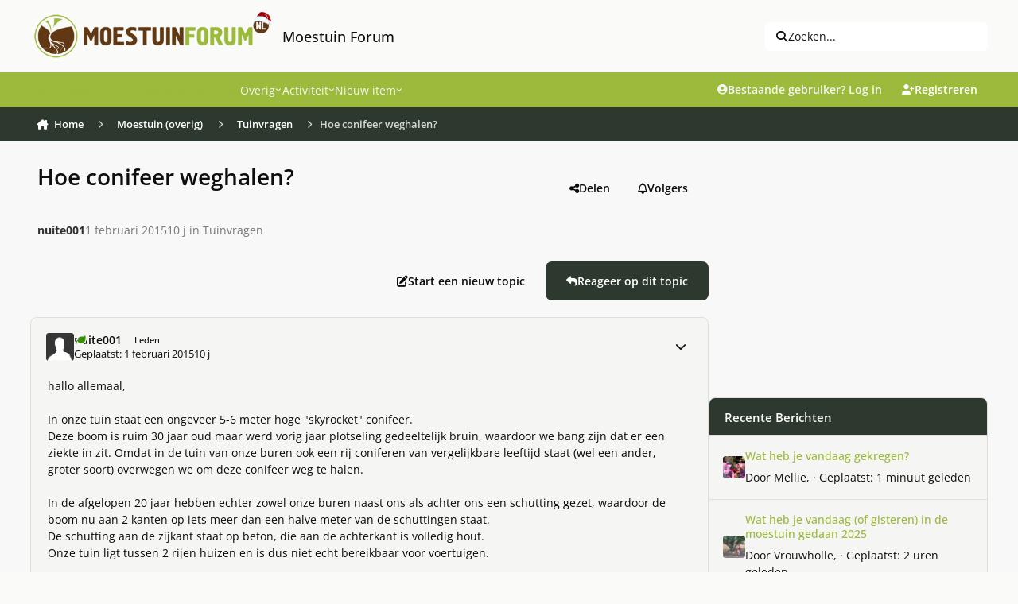

--- FILE ---
content_type: text/html;charset=UTF-8
request_url: https://www.moestuinforum.nl/topic/15161-hoe-conifeer-weghalen/
body_size: 41953
content:
<!DOCTYPE html>
<html lang="nl-NL" dir="ltr" 

data-ips-path="/topic/15161-hoe-conifeer-weghalen/"
data-ips-scheme='light'
data-ips-scheme-active='light'
data-ips-scheme-default='light'
data-ips-theme="6"
data-ips-scheme-toggle="false"


    data-ips-guest


data-ips-theme-setting-change-scheme='0'
data-ips-theme-setting-link-panels='1'
data-ips-theme-setting-nav-bar-icons='0'
data-ips-theme-setting-mobile-icons-location='footer'
data-ips-theme-setting-mobile-footer-labels='1'
data-ips-theme-setting-sticky-sidebar='1'
data-ips-theme-setting-flip-sidebar='0'

data-ips-layout='default'


	data-ips-setting-compact-richtext


>
	<head data-ips-hook="head">
		<meta charset="utf-8">
		<title data-ips-hook="title">Hoe conifeer weghalen? - Tuinvragen - Moestuin Forum</title>
		
		
		
			

<!-- IPS Data Layer Start -->
<script>
    /* IPS Configuration */
    const IpsDataLayerConfig = {"_events":{"account_login":{"enabled":true,"formatted_name":"account_login"},"account_logout":{"enabled":true,"formatted_name":"account_logout"},"account_register":{"enabled":true,"formatted_name":"account_register"},"content_comment":{"enabled":false,"formatted_name":"content_comment"},"content_create":{"enabled":false,"formatted_name":"content_create"},"content_react":{"enabled":false,"formatted_name":"content_react"},"content_view":{"enabled":false,"formatted_name":"content_view"},"search":{"enabled":true,"formatted_name":"search"}},"_properties":{"content_container_url":{"event_keys":["content_*","filter_*","sort","file_download"],"pii":false,"formatted_name":"content_container_url","enabled":true,"type":"string","page_level":true},"content_id":{"event_keys":["content_*","file_download"],"pii":false,"formatted_name":"content_id","enabled":true,"type":"number","page_level":true},"author_name":{"event_keys":["content_*","social_reply","file_download"],"pii":true,"formatted_name":"author_name","enabled":true,"type":"string","page_level":true},"content_title":{"event_keys":["content_*","file_download"],"pii":true,"formatted_name":"content_title","enabled":true,"type":"string","page_level":true},"content_url":{"event_keys":["content_*","file_download"],"pii":false,"formatted_name":"content_url","enabled":true,"type":"string","page_level":true},"author_id":{"event_keys":["content_*","social_reply","file_download"],"pii":true,"formatted_name":"author_id","enabled":true,"type":"number | string","replace_with_sso":true,"page_level":true},"comment_type":{"event_keys":["content_comment","content_react","content_quote"],"pii":false,"formatted_name":"comment_type","enabled":true,"type":"string","page_level":false},"comment_url":{"event_keys":["content_comment","content_react","content_quote"],"pii":false,"formatted_name":"comment_url","enabled":true,"type":"string","page_level":false},"community_area":{"event_keys":["filter_*","sort"],"pii":false,"formatted_name":"community_area","enabled":true,"type":"string","page_level":true},"content_age":{"event_keys":["content_*","file_download"],"pii":false,"formatted_name":"content_age","enabled":true,"type":"number","page_level":true},"content_anonymous":{"event_keys":["content_*","filter_*","sort","file_download"],"pii":false,"formatted_name":"content_anonymous","enabled":true,"type":"boolean","page_level":true,"default":false},"content_area":{"event_keys":["content_*","filter_*","sort","file_download"],"pii":false,"formatted_name":"content_area","enabled":true,"type":"string","page_level":true},"content_container_id":{"event_keys":["content_*","filter_*","sort","file_download"],"pii":false,"formatted_name":"content_container_id","enabled":true,"type":"number","page_level":true},"content_container_name":{"event_keys":["content_*","filter_*","sort","file_download"],"pii":false,"formatted_name":"content_container_name","enabled":true,"type":"string","page_level":true},"content_container_path":{"event_keys":["content_*"],"pii":false,"formatted_name":"content_container_path","enabled":false,"type":"array","page_level":true,"default":[]},"content_is_followed":{"event_keys":["content_*","filter_*","sort","file_download"],"pii":false,"formatted_name":"content_is_followed","enabled":true,"type":"boolean","page_level":true},"content_type":{"event_keys":["content_*","filter_*","sort","file_download"],"pii":false,"formatted_name":"content_type","enabled":true,"type":"string","page_level":true},"file_name":{"event_keys":["file_download"],"pii":false,"formatted_name":"file_name","enabled":true,"type":"string","page_level":false},"content_container_type":{"event_keys":["content_*","filter_*","sort","file_download"],"pii":false,"formatted_name":"content_container_type","enabled":true,"type":"string","page_level":true},"page_number":{"event_keys":["content_view","query","filter","sort"],"pii":false,"formatted_name":"page_number","enabled":true,"type":"number","page_level":true},"comment_id":{"event_keys":["content_comment","content_react","content_quote"],"pii":false,"formatted_name":"comment_id","enabled":true,"type":"number","page_level":false},"ips_key":{"event_keys":["*"],"pii":false,"formatted_name":"ips_key","enabled":false,"type":"string","page_level":true},"ips_time":{"event_keys":["*"],"pii":false,"formatted_name":"ips_time","enabled":true,"type":"number","page_level":true},"logged_in":{"event_keys":[],"pii":false,"formatted_name":"logged_in","enabled":true,"type":"number","page_level":true},"logged_in_time":{"event_keys":[],"pii":false,"formatted_name":"logged_in_time","enabled":true,"type":"number","page_level":true},"member_group":{"event_keys":[],"pii":false,"formatted_name":"member_group","enabled":true,"type":"string","page_level":true},"member_group_id":{"event_keys":[],"pii":false,"formatted_name":"member_group_id","enabled":true,"type":"number","page_level":true},"member_id":{"event_keys":[],"pii":true,"formatted_name":"member_id","enabled":true,"type":"number | string","page_level":true,"replace_with_sso":true},"member_name":{"event_keys":[],"pii":true,"formatted_name":"member_name","enabled":true,"type":"string","page_level":true},"profile_group":{"event_keys":["social_*"],"pii":false,"formatted_name":"profile_group","enabled":true,"type":"string","page_level":true},"profile_group_id":{"event_keys":["social_*"],"pii":false,"formatted_name":"profile_group_id","enabled":true,"type":"number","page_level":true},"profile_id":{"event_keys":["social_*"],"pii":true,"formatted_name":"profile_id","enabled":true,"type":"number | string","page_level":true,"replace_with_sso":true},"profile_name":{"event_keys":["social_*"],"pii":true,"formatted_name":"profile_name","enabled":true,"type":"string","page_level":true},"reaction_type":{"event_keys":["content_react"],"pii":false,"formatted_name":"reaction_type","enabled":true,"type":"string","page_level":false},"view_location":{"event_keys":["*_view"],"pii":false,"formatted_name":"view_location","enabled":true,"type":"string","page_level":true,"default":"page"},"sort_by":{"event_keys":["*sort"],"pii":false,"formatted_name":"sort_by","enabled":true,"type":"string","page_level":true},"sort_direction":{"event_keys":["*sort"],"pii":false,"formatted_name":"sort_direction","enabled":true,"type":"string","page_level":true},"query":{"event_keys":["search"],"pii":false,"formatted_name":"query","enabled":true,"type":"string","page_level":false},"filter_title":{"event_keys":["filter_*"],"pii":false,"formatted_name":"filter_title","enabled":true,"type":"string","page_level":false},"message_recipient_count":{"event_keys":["content_*","filter_*","sort","file_download"],"pii":false,"formatted_name":"message_recipient_count","enabled":true,"type":"number | null","default":null,"page_level":true}},"_pii":false,"_pii_groups":[["author_id","author_name"],["member_id","member_name"],["profile_id","profile_name"]]};

    /* IPS Context */
    const IpsDataLayerContext = {"content_container_url":"https:\/\/www.moestuinforum.nl\/forum\/13-tuinvragen\/","content_id":15161,"author_name":null,"content_title":null,"content_url":"https:\/\/www.moestuinforum.nl\/topic\/15161-hoe-conifeer-weghalen\/","author_id":null,"community_area":"Forum","content_age":3971,"content_anonymous":true,"content_area":"Forum","content_container_id":13,"content_container_name":"Tuinvragen","content_is_followed":false,"content_type":"topic","content_container_type":"forums","page_number":null,"ips_time":null,"logged_in":0,"logged_in_time":null,"member_group":"Gasten","member_group_id":2,"member_id":null,"member_name":null,"profile_group":null,"profile_group_id":null,"profile_id":null,"profile_name":null,"view_location":"page","sort_by":null,"sort_direction":null,"message_recipient_count":null};

    /* IPS Events */
    const IpsDataLayerEvents = [];
</script>


<!-- Handlers -->

<!-- Initializers -->
<script> let initcodegtm = context => { if ( !(context instanceof Object) ) { return; } /* Set the key and time */ let ips_time = IpsDataLayerConfig._properties.ips_time.enabled ? IpsDataLayerConfig._properties.ips_time.formatted_name : false; let ips_key = IpsDataLayerConfig._properties.ips_key.enabled ? IpsDataLayerConfig._properties.ips_key.formatted_name : false; if ( ips_time ) { context[ips_time] = Math.floor( Date.now() / 1000 ); } if ( ips_key ) { let s = i => { return Math.floor((1 + Math.random()) * Math.pow(16, i)) .toString(16) .substring(1); }; let mt = Date.now(); let sec = Math.floor(mt / 1000); let secString = sec.toString(16); secString = secString.substring( secString.length - 8 ); let ms = ( mt - ( sec * 1000 ) ) * 1000; /* milliseconds*/ let msString = (ms + 0x100000).toString(16).substring(1); let randomId = secString + msString + s(1) + '.' + s(4) + s(4); context[ips_key] = randomId; } for ( let i in context ) { if ( context[i] === null ) { context[i] = undefined; } } try { if (context instanceof Object) { window.dataLayer = window.dataLayer || []; window.dataLayer.push(context); return; } Debug.log( 'Invalid Data Layer Context: The IPS GTM Data Layer Initializer failed because the context wasn\'t an Object' ); } catch (e) { Debug.error('Bad Data Layer Initializer: Event initializer failed!'); } }; initcodegtm(IpsDataLayerContext || {}); </script>
<!-- END Initializers -->

<!-- Head Snippets -->

<!-- END Head Snippets -->

<!-- Event Callbacks -->
<script>
const IpsDataLayerEventHandlers = [
    ( () => _event => { try { if ( (_event._properties instanceof Object) && (typeof _event._key === 'string')) { window.dataLayer = window.dataLayer || []; let properties = {}; for ( let pKey in _event._properties ) { properties[_event._key + '.' + pKey] = _event._properties[pKey]; } window.dataLayer.push( { ...properties, 'event': _event._key } ); return; } Debug.log( 'Invalid Data Layer Event: An event wasn\'t processed by the IPS GTM Data Layer Handler. The event\'s _key has to be a string, and its _properties has to be an Object.' ); } catch (e) { Debug.error( e ); } } )
]
</script>
<!-- END Event Callbacks -->

<!-- Properties Callbacks -->
<script>
const IpsDataLayerPropertiesHandlers = [
    ( () => _properties => { try { if ( _properties instanceof Object ) { delete _properties.event; /* this cannot be set since this handler is NOT for adding GTM events*/ window.dataLayer = window.dataLayer || []; window.dataLayer.push( _properties ); } } catch (e) { Debug.error( e ); } } )
]
</script>
<!-- END Properties Callbacks -->

<!-- END Handlers -->

<!-- IPS Data Layer End -->

		
		

		


		
			<!-- Global site tag (gtag.js) - Google Analytics -->
<script async src="https://www.googletagmanager.com/gtag/js?id=UA-18146654-1"></script>
<script>
  window.dataLayer = window.dataLayer || [];
  function gtag(){dataLayer.push(arguments);}
  gtag('js', new Date());

  gtag('config', 'UA-18146654-1');
</script>

		
		
		
		
		


	<!--!Font Awesome Free 6 by @fontawesome - https://fontawesome.com License - https://fontawesome.com/license/free Copyright 2024 Fonticons, Inc.-->
	<link rel='stylesheet' href='//www.moestuinforum.nl/applications/core/interface/static/fontawesome/css/all.min.css?v=6.7.2'>



	<link rel='stylesheet' href='//www.moestuinforum.nl/static/css/core_global_framework_framework.css?v=d80e32ee5f1765373499'>

	<link rel='stylesheet' href='//www.moestuinforum.nl/static/css/core_global_flags.css?v=d80e32ee5f1765373499'>

	<link rel='stylesheet' href='//www.moestuinforum.nl/static/css/core_front_core.css?v=d80e32ee5f1765373499'>

	<link rel='stylesheet' href='//www.moestuinforum.nl/static/css/forums_front_forums.css?v=d80e32ee5f1765373499'>

	<link rel='stylesheet' href='//www.moestuinforum.nl/static/css/forums_front_topics.css?v=d80e32ee5f1765373499'>


<!-- Content Config CSS Properties -->
<style id="contentOptionsCSS">
    :root {
        --i-embed-max-width: 500px;
        --i-embed-default-width: 500px;
        --i-embed-media-max-width: 100%;
    }
</style>



	
		<link rel='stylesheet' href='https://www.moestuinforum.nl/uploads/monthly_2025_12/theme.css.843b22f83af0ae0577ed2e005771938b.css'>
	
	
	<style id="themeVariables">
		
			:root{

--set__i-avatar-radius: 0;
--light__i-primary: hsl(74 52% 48%);
--light__i-primary-relative-l: 63;
--light__i-secondary: hsl(125 11% 20%);
--light__i-secondary-relative-l: 20;
--set__i-change-scheme: 0;
--set__i-font-family: var(--i-font-family_open-sans);
--set__i-user-content-font-size: 100;
--light__i-color_root: hsl(55 8% 4%);
--set__i-position-navigation: 4;
--set__i-position-search: 3;
--light__i-headerPrimary--ba-co: var(--i-primary);
--light__i-headerSecondary--ba-co: hsl(125 11% 20%);
--light__i-headerPrimary--co: var(--i-base_2);
--light__i-headerMobile--ba-co: hsl(0 0% 97%);
--light__i-footer--ba-co: hsl(74 52% 48%);
--light__i-footer--co: hsl(0 0% 19%);
--light__i-body--ba-co: var(--i-base_1);
--data-ips-theme-setting-change-scheme: 0;
--data-ips-theme-setting-flip-sidebar: 0;
--set__i-default-scheme: light;
--light__i-color_soft: var(--i-base-contrast_6);
--light__i-mobileFooter--ba-co: var(--i-primary);
--light__i-boxHeader--ba-co: var(--i-primary);
--light__i-box--ba-co: var(--i-base_2);
--light__i-boxHeader--co: var(--i-base_1);
--light__i-widget-header--ba-co: hsl(125 11% 20%);
--light__i-widget-header--co: var(--i-base_1);
--set__i-position-logo: 1;
--set__i-header-top--he: 91;
--set__i-header-primary--he: 44;
--set__i-header-secondary--he: 43;
--light__i-headerTop--ba-co: var(--i-base_1);
--light__i-headerTop--co: var(--i-base-contrast_6);
--light__i-primary-button--ba-co: hsl(125 11% 20%);
--light__i-secondary-button--ba-co: hsl(125 11% 20%);
--light__i-base-l: 89;
--light__i-base-c: 8;
--light__i-base-h: 103;
--set__mobile-logo-light: url('https://www.moestuinforum.nl/uploads/set_resources_6/837171264_6d538d11ecfced46f459ee300b5e80ec_logokerst_78137b.png');
--set__mobile-logo-dark: url('https://kiem.groenforum.nl/uploads/monthly_2025_05/site_logo_5b116a.png');
--data-ips-theme-setting-mobile-icons-location: footer;
--light__i-link--co: var(--i-primary-dark);
--light__i-link-hover--co: hsl(70 98% 16%);
--set__logo-light: url('https://www.moestuinforum.nl/uploads/set_resources_6/1065845337_6d538d11ecfced46f459ee300b5e80ec_logokerst_5dfe37.png');

}
		
	</style>

	
		<style id="themeCustomCSS">
			 body{width:100%;height:100px;background-image:url(https://www.moestuinforum.nl/uploads/monthly_2023_03/background.jpg.7713ba7a1c376a9771556e108fd77c0d.jpg);background-size:cover;background-position:center top;background-repeat:no-repeat;background-attachment:fixed;}@media (max-width:767px){.ipsTabs__tab{padding:0.7em 0.0em;font-weight:500;}}.ipsForm.ipsForm--vertical.ipsForm--create-blog.ipsForm--template #select_blog_allow_anonymous_comments{display:none;}.ipsForm.ipsForm--vertical.ipsForm--create-blog.ipsForm--template #select_blog_blog_enable_rss{display:none;}.ipsBadge--rare{font-size:0.5em;}li.i-padding_2:has(> div.elUserNav_achievements){display:none !important;}@media (hover:none) and (pointer:coarse){.ipsRichText abbr[title]{text-underline-offset:1px !important;}}#ipsLayout{max-width:1600px;margin:0 auto;background-color:#f8f8f8;box-shadow:0 0 10px rgba(0,0,0,0.2);}.ipsPhotoPanel__primary::first-line{color:rgb(93, 93, 93) !important;}.ipsData__item--notification[data-ips-read] .ipsData__title a{font-weight:normal;}.ipsData__icon > span.ipsUserPhoto:nth-child(2){display:none;}.ipsData__icon .ipsUserPhoto:has(~ .ipsUserPhoto){transform:scale(1);}.ipsMenu.ipsMenu_normal.ipsHide.ipsMenu_bottomCenter > .i-padding_2{display:none;}.cWidgetContainer.cWidgetContainer--main{margin-bottom:0;}.i-padding_1.i-flex.i-flex-wrap_wrap.i-align-items_center.i-gap_1.i-background_2.i-border-bottom_3 .i-flex_11 .ipsButton--primary{--i-button--ba-co:E0E0DE;--i-button--co:none;}.i-color_soft.i-font-size_-1.ipsEdited{margin-top:6px;}.ipsStreamItem ~ .ipsStream__time{margin-top:0em;}.ipsStreamItem__header:has(> .ipsStreamItem__summary) span[data-ipstooltip=""]{display:none;}div.ipsStreamItem__iconCell > a.ipsUserPhoto.ipsUserPhoto--fluid{display:none;}.ipsContentWrap > .cNotificationList{display:none;}.i-color_soft.i-font-size_-1.ipsEdited{font-size:12px;color:rgb(44, 43, 43);font-style:italic;font-weight:normal;}.ipsFluid{flex-wrap:nowrap;}.ipsSearchDialog__modal{max-width:1000px;}.ipsUserNav__icon.fa-regular.fa-bell, .ipsUserNav__icon.fa-regular.fa-envelope, .ipsUserNav__icon.fa-regular.fa-flag, .ipsUserNav__icon.fa-regular.fa-file-lines{font-size:1.3em;}.ipsUserNav__text{font-size:1.1em;}li[data-el="inbox"]{padding:1;margin:1;}h3[data-ips-hook="title"] a{color:hsl(0 0% 19%);}.ipsData__last-primary a{color:hsl(0 0% 19%);}.ipsData__content .ipsData__last [data-ips-hook="userPhotoWithUrl"]{display:none !important;}.ipsUserNav__link .ipsUserPhoto{width:2.2em;}.ipsSearchPseudo{--i-search--ba-co:#efefef;--i-search-hover--ba-co:#e7e7e7;font-size:1em;}.ipsSearchDialog__filters{font-size:13px;}.ipsStream__time{display:inline-block;position:static;border-radius:20px;background:hsl(125, 11%, 20%);color:#fff;line-height:24.0px;font-size:13.0px;padding:0 20px;box-shadow:var(--item-timeline--boxShadow);margin-top:10px;margin-left:10px;}.ipsStreamItem__summary a{color:hsl(0 0% 19%);}.ipsData__title h4[data-ips-hook="title"] a{color:hsl(0 0% 19%);}.ipsBox.ipsBox--topicHeader{border:none;}.ipsPageHeader__row--footer{background-color:none;}.ipsBox.ipsBox--topicHeader.ipsPull{background-color:transparent;}.ipsPageHeader__row.ipsPageHeader__row--footer{background-color:transparent !important;}.ipsPhotoPanel__secondary .i-font-weight_600{font-weight:normal !important;}.ipsPhotoPanel.ipsPhotoPanel--inline .ipsUserPhoto.ipsUserPhoto--fluid{display:none !important;}.ipsBox.ipsBox--topicHeader.ipsPull{box-shadow:none !important;}.ipsPhotoPanel__primary a{color:hsl(0 0% 19%);}.ipsPhotoPanel__text .ipsPhotoPanel__primary{font-weight:bold;}.ipsPhotoPanel.ipsPhotoPanel--inline .ipsPhotoPanel__text .ipsPhotoPanel__secondary{color:rgb(119, 119, 119);}:where(.ipsPageHeader__row ~ .ipsPageHeader__row){border-top:none;padding-top:0em;}:where(:is(.ipsBox.ipsPageHeader, .ipsBox .ipsPageHeader) .ipsPageHeader__row){padding-bottom:1em;}.ipsPhotoPanel.ipsPhotoPanel--inline .ipsPhotoPanel__text{gap:.1em 0.5em;}.ipsBox.ipsBox--topicHeader.ipsPull .ipsPageHeader{padding:0.1em;}.ipsBox.ipsBox--topicHeader.ipsPull .ipsPageHeader .ipsPageHeader__row{padding:0.5em;}.ipsBreadcrumb ol li a{transition:background-color 0.3s ease, box-shadow 0.3s ease;padding:8px 8px;border-radius:4px;}.ipsBreadcrumb.ipsBreadcrumb--bottom{padding-top:4px;padding-bottom:4px;margin-top:2px;margin-bottom:2px;}.ipsBreadcrumb ol li a:hover{background-color:rgba(151, 153, 155, 0.2);box-shadow:0 0 10px rgba(71, 74, 78, 0.6);}.ipsBreadcrumb.ipsBreadcrumb--bottom a[data-action="defaultStream"]{transition:background-color 0.3s ease, box-shadow 0.3s ease;box-sizing:border-box;padding:8px 8px;}.ipsBreadcrumb.ipsBreadcrumb--bottom a[data-action="defaultStream"]:hover, .ipsBreadcrumb.ipsBreadcrumb--bottom a[data-action="defaultStream"]:focus{background-color:rgba(151, 153, 155, 0.2);box-shadow:0 0 10px rgba(71, 74, 78, 0.6) !important;border-radius:4px;}.ipsBreadcrumb{background-color:hsl(125, 11%, 20%);color:#fff;}.ipsBreadcrumb.ipsBreadcrumb--bottom{padding-left:4px;}[data-role="defaultStreamName"]{padding-right:12px;}.ipsBreadcrumb.ipsBreadcrumb--bottom i.fa-regular.fa-file-lines{padding-left:10px;}@media (max-width:979px){.ipsBreadcrumb--bottom{font-size:13px;display:flex;line-height:1.0;}.ipsBreadcrumb--mobile .ipsBreadcrumb__list{padding:0.3em;}}@media (max-width:768px){.ipsBreadcrumb--mobile .ipsBreadcrumb__list{padding:0em;}}.ipsBreadcrumb__list li:not(:last-child)::after{color:#fff;}.ipsWidget.ipsWidget--horizontal .ipsWidget__header{height:47px;padding-top:13px;}.ipsWidget.ipsWidget--vertical .ipsWidget__header{height:47px;padding-top:13px;}h3.ipsWidget__header{background-color:#9CBA3B;}.ipsWidget__header-secondary.i-color_soft{color:white !important;}.ipsBox__header{padding:0.5em 1.0em;}.ipsBox__header{height:50px;}.fa-regular.fa-file{margin-left:4px;}.ipsFooter__footer{margin-bottom:10px;}.ipsFooterLinks li:nth-child(4){display:none;}.mobile-footer-toggle{display:none;}.ipsFooter{padding:0em 0;}.focus-mega-footer-outer{background-color:#f3f5f2;padding:1.4em 0em 0.5em 0em;}.focus-mega-footer-inner{border-top:1px solid rgba(0, 0, 0, 0.15);margin-bottom:0px;margin-top:-20px;padding:10px;}.focus-mega-footer__columns{display:flex;justify-content:space-between;gap:10px;padding:45px;}.focus-mega-footer__column{flex:1;}.focus-mega-footer__column > :first-child{margin-top:0;}.focus-mega-footer__columns .focus-mega-footer__column:nth-child(2){padding-left:160px;}.focus-mega-footer__columns .focus-mega-footer__column:nth-child(3){padding-left:60px;}.focus-mega-footer-content{display:block;}.focus-mega-footer__column > h2, .focus-mega-footer__column > h3, .focus-mega-footer__column > h4, .focus-mega-footer__column > h5, .focus-mega-footer__column > h6{font-weight:bold;font-size:1.1em;color:rgb(var(--theme-text_dark));}.focus-mega-footer__column > *{margin-top:.6em;margin-bottom:.6em;}.footerLinks{padding:0;margin:0;list-style:none;}.footerLinks a{display:inline-block;line-height:25px;}@media (min-width:767px) and (max-width:979px){.ipsBreadcrumb--mobile:not([hidden]) ~ .ipsLayout__main{padding-top:20px;}.ipsFluid{flex-wrap:wrap;}}@media (min-width:769px) and (max-width:1200px){.focus-mega-footer__columns .focus-mega-footer__column:nth-child(2){padding-left:50px;}.focus-mega-footer__columns .focus-mega-footer__column:nth-child(3){padding-left:20px;}.focus-mega-footer__columns{padding:28px !important;}}@media (min-width:769px) and (max-width:1200px){body[pagecontroller="index"] .ipsLayout__columns{display:flex !important;flex-wrap:nowrap !important;}}@media (min-width:1201px) and (max-width:1400px){.focus-mega-footer__columns .focus-mega-footer__column:nth-child(2){padding-left:90px;}.focus-mega-footer__columns .focus-mega-footer__column:nth-child(3){padding-left:40px;}.focus-mega-footer__columns{padding:35px !important;}}@media (max-width:768px){body{background-image:none;}.focus-mega-footer__columns .focus-mega-footer__column:nth-child(2){padding-left:0 !important;}.focus-mega-footer__columns .focus-mega-footer__column:nth-child(3){padding-left:0 !important;}.focus-mega-footer__columns{flex-direction:column;gap:20px;}.focus-mega-footer__column{width:100%;flex:none}.mobile-footer-toggle{display:block;background-color:#f0f0f0;padding:6px;text-align:center;cursor:pointer;border-top:1px solid #ccc;}.focus-mega-footer-content{display:none;}.ipsFluid{flex-wrap:wrap;}.ipsFooter__align{gap:0.2em 0em;}.ipsFooter__footer{height:auto;}.ipsFooter{background:#f0f0f0;}#footerToggleBtn{background:none;border:none;font-size:0.9em;cursor:pointer;color:#333;}.focus-mega-footer-content.expanded{display:block;}.focus-mega-footer-inner{border-top:none;}.focus-mega-footer-outer{padding:0;}.ipsBreadcrumb ol li:not(:last-child)::after{margin-right:-1em;margin-left:-1em;margin-top:0.22em;}li[aria-current="location"] span[itemprop="name"]{margin-left:0.6em;}.ipsButtonBar > *{padding:.2em;}.ipsBox.ipsBox--topicHeader.ipsPull .ipsPageHeader{padding:1.0em;}.ipsBox.ipsBox--topicHeader.ipsPull .ipsPageHeader .ipsPageHeader__row{padding:0.5em;}.ipsBreadcrumb{padding:4px;}}.ipsBreadcrumb--mobile{font-size:13px;display:flex;line-height:1.1;}.ipsMobileNavIcons__button .ipsUserPhoto{width:2.3em;}@media (max-width:500px){:where(.ipsTime__long){display:inline !important;}}@media (max-width:500px){:where(.ipsTime__short){display:none !important;}}.ipsEmbedded_og:not(#x){max-width:300px;}.ipsEmbedded_og__description{margin-top:1em;font-size:1.1em;font-weight:600;}.ipsMobileFooter{position:fixed;bottom:0;left:0;width:100%;z-index:9999;}.ipsMobileFooter:nth-of-type(2){display:none;}@media (max-width:768px){.ipsLayout__app{margin-bottom:55px;}}.ipsBox .ipsEntry.ipsEntry--simple, .ipsWidget .ipsEntry.ipsEntry--simple, .ipsDialog .ipsEntry.ipsEntry--simple{border-top:6px solid var(--i-background_4) !important;background-color:var(--i-box--ba-co) !important;border-radius:var(--i-box--bo-ra) !important;box-shadow:var(--i-box--bo-sh) !important;border-width:var(--i-box--bo-wi) !important;border-style:var(--i-box--bo-st) !important;border-color:var(--i-box--bo-co) !important;margin-bottom:10px;}section.ipsBox.ipsBox--comments.ipsPull > .ipsBox__header, section.ipsBox.ipsBox--comments.ipsPull > .ipsWidget__header, section.ipsBox.ipsBox--comments.ipsPull > .ipsInnerBox__header{border-bottom-left-radius:calc(var(--i-box--bo-ra) - var(--i-box--bo-wi));border-bottom-right-radius:calc(var(--i-box--bo-ra) - var(--i-box--bo-wi));margin-bottom:10px;}section.ipsBox.ipsBox--comments.ipsPull{border-style:none !important;}.ipsComposeAreaWrapper{padding:var(--i-sp_2);background-color:var(--i-box--ba-co);border-radius:var(--i-box--bo-ra);box-shadow:var(--i-box--bo-sh);border-width:var(--i-box--bo-wi);border-style:var(--i-box--bo-st);border-color:var(--i-box--bo-co);}@media (max-width:768px){@supports (selector(a:has(b))){header.ipsPageHeader.ipsPageHeader--blogs-grid{padding-top:25px !important;}}}label[for="check_blog_entry_publish"]{display:none;}.ipsCoverPhoto__container--default:has(.ipsFallbackImage){display:none;}
		</style>
	

	


		



	<meta name="viewport" content="width=device-width, initial-scale=1, viewport-fit=cover">
	<meta name="apple-mobile-web-app-status-bar-style" content="black-translucent">
	
	
		
		
	
	
		<meta name="twitter:card" content="summary">
	
	
	
		
			
				
					<meta property="og:title" content="Hoe conifeer weghalen?">
				
			
		
	
		
			
				
					<meta property="og:type" content="website">
				
			
		
	
		
			
				
					<meta property="og:url" content="https://www.moestuinforum.nl/topic/15161-hoe-conifeer-weghalen/">
				
			
		
	
		
			
				
					<meta name="description" content="hallo allemaal, In onze tuin staat een ongeveer 5-6 meter hoge &quot;skyrocket&quot; conifeer. Deze boom is ruim 30 jaar oud maar werd vorig jaar plotseling gedeeltelijk bruin, waardoor we bang zijn dat er een ziekte in zit. Omdat in de tuin van onze buren ook een rij coniferen van vergelijkbare leeftijd s...">
				
			
		
	
		
			
				
					<meta property="og:description" content="hallo allemaal, In onze tuin staat een ongeveer 5-6 meter hoge &quot;skyrocket&quot; conifeer. Deze boom is ruim 30 jaar oud maar werd vorig jaar plotseling gedeeltelijk bruin, waardoor we bang zijn dat er een ziekte in zit. Omdat in de tuin van onze buren ook een rij coniferen van vergelijkbare leeftijd s...">
				
			
		
	
		
			
				
					<meta property="og:updated_time" content="2015-02-03T16:37:38Z">
				
			
		
	
		
			
				
					<meta property="og:site_name" content="Moestuin Forum">
				
			
		
	
		
			
				
					<meta property="og:locale" content="nl_NL">
				
			
		
	
	
		
			<link rel="canonical" href="https://www.moestuinforum.nl/topic/15161-hoe-conifeer-weghalen/">
		
	
	
	
	
	
	<link rel="manifest" href="https://www.moestuinforum.nl/manifest.webmanifest/">
	
	

	
	
		
	
		
	
		
	
		
	
		
	
		
	
		
	
		
	
		
	
		
	
		
	
		
	
		
	
		
	
		
	
		
	
		
	
		
	
		
	
		
	
		
	
		
	
		
	
		
			<link rel="apple-touch-icon" href="https://www.moestuinforum.nl/uploads/monthly_2025_08/apple-touch-icon-180x180.png?v=1754047788">
		
	

	
	
		<meta name="apple-mobile-web-app-capable" content="yes">
		<meta name="mobile-web-app-capable" content="yes">
		
			
		
			
				
				
				<link rel="apple-touch-startup-image" media="screen and (device-width: 320px) and (device-height: 568px) and (-webkit-device-pixel-ratio: 2) and (orientation: landscape)" href="https://www.moestuinforum.nl/uploads/monthly_2025_08/apple-startup-1136x640.png?v=1754047788">
			
		
			
				
				
				<link rel="apple-touch-startup-image" media="screen and (device-width: 375px) and (device-height: 812px) and (-webkit-device-pixel-ratio: 3) and (orientation: landscape)" href="https://www.moestuinforum.nl/uploads/monthly_2025_08/apple-startup-2436x1125.png?v=1754047788">
			
		
			
				
				
				<link rel="apple-touch-startup-image" media="screen and (device-width: 414px) and (device-height: 896px) and (-webkit-device-pixel-ratio: 2) and (orientation: landscape)" href="https://www.moestuinforum.nl/uploads/monthly_2025_08/apple-startup-1792x828.png?v=1754047788">
			
		
			
				
				
				<link rel="apple-touch-startup-image" media="screen and (device-width: 414px) and (device-height: 896px) and (-webkit-device-pixel-ratio: 2) and (orientation: portrait)" href="https://www.moestuinforum.nl/uploads/monthly_2025_08/apple-startup-828x1792.png?v=1754047788">
			
		
			
				
				
				<link rel="apple-touch-startup-image" media="screen and (device-width: 375px) and (device-height: 667px) and (-webkit-device-pixel-ratio: 2) and (orientation: landscape)" href="https://www.moestuinforum.nl/uploads/monthly_2025_08/apple-startup-1334x750.png?v=1754047788">
			
		
			
				
				
				<link rel="apple-touch-startup-image" media="screen and (device-width: 414px) and (device-height: 896px) and (-webkit-device-pixel-ratio: 3) and (orientation: portrait)" href="https://www.moestuinforum.nl/uploads/monthly_2025_08/apple-startup-1242x2688.png?v=1754047788">
			
		
			
				
				
				<link rel="apple-touch-startup-image" media="screen and (device-width: 414px) and (device-height: 736px) and (-webkit-device-pixel-ratio: 3) and (orientation: landscape)" href="https://www.moestuinforum.nl/uploads/monthly_2025_08/apple-startup-2208x1242.png?v=1754047788">
			
		
			
				
				
				<link rel="apple-touch-startup-image" media="screen and (device-width: 375px) and (device-height: 812px) and (-webkit-device-pixel-ratio: 3) and (orientation: portrait)" href="https://www.moestuinforum.nl/uploads/monthly_2025_08/apple-startup-1125x2436.png?v=1754047788">
			
		
			
				
				
				<link rel="apple-touch-startup-image" media="screen and (device-width: 414px) and (device-height: 736px) and (-webkit-device-pixel-ratio: 3) and (orientation: portrait)" href="https://www.moestuinforum.nl/uploads/monthly_2025_08/apple-startup-1242x2208.png?v=1754047788">
			
		
			
				
				
				<link rel="apple-touch-startup-image" media="screen and (device-width: 1024px) and (device-height: 1366px) and (-webkit-device-pixel-ratio: 2) and (orientation: landscape)" href="https://www.moestuinforum.nl/uploads/monthly_2025_08/apple-startup-2732x2048.png?v=1754047788">
			
		
			
				
				
				<link rel="apple-touch-startup-image" media="screen and (device-width: 414px) and (device-height: 896px) and (-webkit-device-pixel-ratio: 3) and (orientation: landscape)" href="https://www.moestuinforum.nl/uploads/monthly_2025_08/apple-startup-2688x1242.png?v=1754047788">
			
		
			
				
				
				<link rel="apple-touch-startup-image" media="screen and (device-width: 834px) and (device-height: 1112px) and (-webkit-device-pixel-ratio: 2) and (orientation: landscape)" href="https://www.moestuinforum.nl/uploads/monthly_2025_08/apple-startup-2224x1668.png?v=1754047788">
			
		
			
				
				
				<link rel="apple-touch-startup-image" media="screen and (device-width: 375px) and (device-height: 667px) and (-webkit-device-pixel-ratio: 2) and (orientation: portrait)" href="https://www.moestuinforum.nl/uploads/monthly_2025_08/apple-startup-750x1334.png?v=1754047788">
			
		
			
				
				
				<link rel="apple-touch-startup-image" media="screen and (device-width: 1024px) and (device-height: 1366px) and (-webkit-device-pixel-ratio: 2) and (orientation: portrait)" href="https://www.moestuinforum.nl/uploads/monthly_2025_08/apple-startup-2048x2732.png?v=1754047788">
			
		
			
				
				
				<link rel="apple-touch-startup-image" media="screen and (device-width: 834px) and (device-height: 1194px) and (-webkit-device-pixel-ratio: 2) and (orientation: landscape)" href="https://www.moestuinforum.nl/uploads/monthly_2025_08/apple-startup-2388x1668.png?v=1754047788">
			
		
			
				
				
				<link rel="apple-touch-startup-image" media="screen and (device-width: 834px) and (device-height: 1112px) and (-webkit-device-pixel-ratio: 2) and (orientation: portrait)" href="https://www.moestuinforum.nl/uploads/monthly_2025_08/apple-startup-1668x2224.png?v=1754047788">
			
		
			
				
				
				<link rel="apple-touch-startup-image" media="screen and (device-width: 320px) and (device-height: 568px) and (-webkit-device-pixel-ratio: 2) and (orientation: portrait)" href="https://www.moestuinforum.nl/uploads/monthly_2025_08/apple-startup-640x1136.png?v=1754047788">
			
		
			
				
				
				<link rel="apple-touch-startup-image" media="screen and (device-width: 834px) and (device-height: 1194px) and (-webkit-device-pixel-ratio: 2) and (orientation: portrait)" href="https://www.moestuinforum.nl/uploads/monthly_2025_08/apple-startup-1668x2388.png?v=1754047788">
			
		
			
				
				
				<link rel="apple-touch-startup-image" media="screen and (device-width: 768px) and (device-height: 1024px) and (-webkit-device-pixel-ratio: 2) and (orientation: landscape)" href="https://www.moestuinforum.nl/uploads/monthly_2025_08/apple-startup-2048x1536.png?v=1754047788">
			
		
			
				
				
				<link rel="apple-touch-startup-image" media="screen and (device-width: 768px) and (device-height: 1024px) and (-webkit-device-pixel-ratio: 2) and (orientation: portrait)" href="https://www.moestuinforum.nl/uploads/monthly_2025_08/apple-startup-1536x2048.png?v=1754047788">
			
		
			
				
				
				<link rel="apple-touch-startup-image" media="screen and (device-width: 1180px) and (device-height: 820px) and (-webkit-device-pixel-ratio: 2) and (orientation: landscape)" href="https://www.moestuinforum.nl/uploads/monthly_2025_08/apple-startup-2360x1640.png?v=1754047788">
			
		
			
				
				
				<link rel="apple-touch-startup-image" media="screen and (device-width: 1180px) and (device-height: 820px) and (-webkit-device-pixel-ratio: 2) and (orientation: portrait)" href="https://www.moestuinforum.nl/uploads/monthly_2025_08/apple-startup-1640x2360.png?v=1754047788">
			
		
			
				
				
				<link rel="apple-touch-startup-image" media="screen and (device-width: 1080px) and (device-height: 810px) and (-webkit-device-pixel-ratio: 2) and (orientation: landscape)" href="https://www.moestuinforum.nl/uploads/monthly_2025_08/apple-startup-2160x1620.png?v=1754047788">
			
		
			
				
				
				<link rel="apple-touch-startup-image" media="screen and (device-width: 1080px) and (device-height: 810px) and (-webkit-device-pixel-ratio: 2) and (orientation: portrait)" href="https://www.moestuinforum.nl/uploads/monthly_2025_08/apple-startup-1620x2160.png?v=1754047788">
			
		
			
				
				
				<link rel="apple-touch-startup-image" media="screen and (device-width: 428px) and (device-height: 926px) and (-webkit-device-pixel-ratio: 3) and (orientation: landscape)" href="https://www.moestuinforum.nl/uploads/monthly_2025_08/apple-startup-2778x1284.png?v=1754047788">
			
		
			
				
				
				<link rel="apple-touch-startup-image" media="screen and (device-width: 428px) and (device-height: 926px) and (-webkit-device-pixel-ratio: 3) and (orientation: portrait)" href="https://www.moestuinforum.nl/uploads/monthly_2025_08/apple-startup-1284x2778.png?v=1754047788">
			
		
			
				
				
				<link rel="apple-touch-startup-image" media="screen and (device-width: 390px) and (device-height: 844px) and (-webkit-device-pixel-ratio: 3) and (orientation: landscape)" href="https://www.moestuinforum.nl/uploads/monthly_2025_08/apple-startup-2532x1170.png?v=1754047788">
			
		
			
				
				
				<link rel="apple-touch-startup-image" media="screen and (device-width: 390px) and (device-height: 844px) and (-webkit-device-pixel-ratio: 3) and (orientation: portrait)" href="https://www.moestuinforum.nl/uploads/monthly_2025_08/apple-startup-1170x2532.png?v=1754047788">
			
		
			
				
				
				<link rel="apple-touch-startup-image" media="screen and (device-width: 360px) and (device-height: 780px) and (-webkit-device-pixel-ratio: 3) and (orientation: landscape)" href="https://www.moestuinforum.nl/uploads/monthly_2025_08/apple-startup-2340x1080.png?v=1754047788">
			
		
	


		

	
	<link rel='icon' href='https://www.moestuinforum.nl/uploads/monthly_2025_07/favicon-48px.ico' type="image/x-icon">

	</head>
	<body data-ips-hook="body" class="ipsApp ipsApp_front " data-contentClass="IPS\forums\Topic" data-controller="core.front.core.app,core.front.core.dataLayer" data-pageApp="forums" data-pageLocation="front" data-pageModule="forums" data-pageController="topic" data-id="15161" >
		<a href="#ipsLayout__main" class="ipsSkipToContent">Ga naar inhoud</a>
		
		
			

<!-- IPS Data Body Start -->

<!-- Handlers -->

<!-- END Handlers -->

<!-- IPS Data Layer Body End -->
		
		

<i-pull-to-refresh aria-hidden="true">
	<div class="iPullToRefresh"></div>
</i-pull-to-refresh>
		


	<i-pwa-install id="ipsPwaInstall">
		
		
			
		
			
		
			
		
			
		
			
		
			
		
			
		
			
		
			
		
			
		
			
		
			
		
			
		
			
		
			
		
			
		
			
		
			
		
			
		
			
		
			
		
			
		
			
		
			
				<img src="https://www.moestuinforum.nl/uploads/monthly_2025_08/apple-touch-icon-180x180.png" alt="" width="180" height="180" class="iPwaInstall__icon">
			
		
		<div class="iPwaInstall__content">
			<div class="iPwaInstall__title">Bekijk in de app</div>
			<p class="iPwaInstall__desc">Een betere manier om deze website te gebruiken. <strong>Meer informatie</strong>. </p>
		</div>
		<button type="button" class="iPwaInstall__learnMore" popovertarget="iPwaInstall__learnPopover">Meer informatie</button>
		<button type="button" class="iPwaInstall__dismiss" id="iPwaInstall__dismiss"><span aria-hidden="true">&times;</span><span class="ipsInvisible">Afwijzen</span></button>
	</i-pwa-install>
	
	<i-card popover id="iPwaInstall__learnPopover">
		<button class="iCardDismiss" type="button" tabindex="-1" popovertarget="iPwaInstall__learnPopover" popovertargetaction="hide">Close</button>
		<div class="iCard">
			<div class="iCard__content iPwaInstallPopover">
				<div class="i-flex i-gap_2">
					
						
					
						
					
						
					
						
					
						
					
						
					
						
					
						
					
						
					
						
					
						
					
						
					
						
					
						
					
						
					
						
					
						
					
						
					
						
					
						
					
						
					
						
					
						
					
						
							<img src="https://www.moestuinforum.nl/uploads/monthly_2025_08/apple-touch-icon-180x180.png" alt="" width="180" height="180" class="iPwaInstallPopover__icon">
						
					
					<div class="i-flex_11 i-align-self_center">
						<div class="i-font-weight_700 i-color_hard">Moestuin Forum</div>
						<p>Een app met volledig scherm op uw startscherm met pushmeldingen en meer.</p>
					</div>
				</div>

				<div class="iPwaInstallPopover__ios">
					<div class="iPwaInstallPopover__title">
						<svg xmlns="http://www.w3.org/2000/svg" viewBox="0 0 384 512"><path d="M318.7 268.7c-.2-36.7 16.4-64.4 50-84.8-18.8-26.9-47.2-41.7-84.7-44.6-35.5-2.8-74.3 20.7-88.5 20.7-15 0-49.4-19.7-76.4-19.7C63.3 141.2 4 184.8 4 273.5q0 39.3 14.4 81.2c12.8 36.7 59 126.7 107.2 125.2 25.2-.6 43-17.9 75.8-17.9 31.8 0 48.3 17.9 76.4 17.9 48.6-.7 90.4-82.5 102.6-119.3-65.2-30.7-61.7-90-61.7-91.9zm-56.6-164.2c27.3-32.4 24.8-61.9 24-72.5-24.1 1.4-52 16.4-67.9 34.9-17.5 19.8-27.8 44.3-25.6 71.9 26.1 2 49.9-11.4 69.5-34.3z"/></svg>
						<span>Om deze app op iOS en iPadOS te installeren</span>
					</div>
					<ol class="ipsList ipsList--bullets i-color_soft i-margin-top_2">
						<li>Tik op <svg xmlns='http://www.w3.org/2000/svg' viewBox='0 0 416 550.4' class='iPwaInstallPopover__svg'><pad d='M292.8 129.6 208 44.8l-84.8 84.8-22.4-22.4L208 0l107.2 107.2-22.4 22.4Z'/><pad d='M192 22.4h32v336h-32v-336Z'/><pad d='M368 550.4H48c-27.2 0-48-20.8-48-48v-288c0-27.2 20.8-48 48-48h112v32H48c-9.6 0-16 6.4-16 16v288c0 9.6 6.4 16 16 16h320c9.6 0 16-6.4 16-16v-288c0-9.6-6.4-16-16-16H256v-32h112c27.2 0 48 20.8 48 48v288c0 27.2-20.8 48-48 48Z'/></svg> Deelpictogram in Safari</li>
						<li>Blader door het menu en tik op <strong>Toevoegen aan startscherm</strong>.</li>
						<li>Tik op <strong>Toevoegen</strong> in de rechterbovenhoek.</li>
					</ol>
				</div>
				<div class="iPwaInstallPopover__android">
					<div class="iPwaInstallPopover__title">
						<svg xmlns="http://www.w3.org/2000/svg" viewBox="0 0 576 512"><path d="M420.6 301.9a24 24 0 1 1 24-24 24 24 0 0 1 -24 24m-265.1 0a24 24 0 1 1 24-24 24 24 0 0 1 -24 24m273.7-144.5 47.9-83a10 10 0 1 0 -17.3-10h0l-48.5 84.1a301.3 301.3 0 0 0 -246.6 0L116.2 64.5a10 10 0 1 0 -17.3 10h0l47.9 83C64.5 202.2 8.2 285.6 0 384H576c-8.2-98.5-64.5-181.8-146.9-226.6"/></svg>
						<span>Om deze app op Android te installeren</span>
					</div>
					<ol class="ipsList ipsList--bullets i-color_soft i-margin-top_2">
						<li>Tik op het menu met drie puntjes (⋮) in de rechterbovenhoek van de browser.</li>
						<li>Tik op <strong>Toevoegen aan startscherm</strong> of <strong>App installeren</strong>.</li>
						<li>Bevestig door op <strong>Installeren</strong> te tikken.</li>
					</ol>
				</div>
			</div>
		</div>
	</i-card>

		
		<div class="ipsLayout" id="ipsLayout" data-ips-hook="layout">
			
			<div class="ipsLayout__app" data-ips-hook="app">
				
				<div data-ips-hook="mobileHeader" class="ipsMobileHeader ipsResponsive_header--mobile">
					
<a href="https://www.moestuinforum.nl/" data-ips-hook="logo" class="ipsLogo ipsLogo--mobile" accesskey="1">
	
		

    
    
    
    <picture class='ipsLogo__image ipsLogo__image--light'>
        <source srcset="[data-uri]" media="(min-width: 980px)">
        <img src="https://www.moestuinforum.nl/uploads/set_resources_6/837171264_6d538d11ecfced46f459ee300b5e80ec_logokerst_78137b.png" width="492" height="99" alt='Moestuin Forum' data-ips-theme-image='mobile-logo-light'>
    </picture>

		

	
  	<div class="ipsLogo__text">
		<span class="ipsLogo__name" data-ips-theme-text="set__i-logo-text">Moestuin Forum</span>
		
			<span class="ipsLogo__slogan" data-ips-theme-text="set__i-logo-slogan"></span>
		
	</div>
</a>
					
<ul data-ips-hook="mobileNavHeader" class="ipsMobileNavIcons ipsResponsive_header--mobile">
	
		<li data-el="guest">
			<button type="button" class="ipsMobileNavIcons__button ipsMobileNavIcons__button--primary" aria-controls="ipsOffCanvas--guest" aria-expanded="false" data-ipscontrols>
				<span>Inloggen</span>
			</button>
		</li>
	
	
	
		
	
    
	
	
</ul>
				</div>
				
				


				
					
<nav class="ipsBreadcrumb ipsBreadcrumb--mobile ipsResponsive_header--mobile" aria-label="Breadcrumbs" >
	<ol itemscope itemtype="https://schema.org/BreadcrumbList" class="ipsBreadcrumb__list">
		<li itemprop="itemListElement" itemscope itemtype="https://schema.org/ListItem">
			<a title="Home" href="https://www.moestuinforum.nl/" itemprop="item">
				<i class="fa-solid fa-house-chimney"></i> <span itemprop="name">Home</span>
			</a>
			<meta itemprop="position" content="1">
		</li>
		
		
		
			
				<li itemprop="itemListElement" itemscope itemtype="https://schema.org/ListItem">
					<a href="https://www.moestuinforum.nl/forum/19-moestuin-overig/" itemprop="item">
						<span itemprop="name">Moestuin (overig) </span>
					</a>
					<meta itemprop="position" content="2">
				</li>
			
			
		
			
				<li itemprop="itemListElement" itemscope itemtype="https://schema.org/ListItem">
					<a href="https://www.moestuinforum.nl/forum/13-tuinvragen/" itemprop="item">
						<span itemprop="name">Tuinvragen </span>
					</a>
					<meta itemprop="position" content="3">
				</li>
			
			
		
			
				<li aria-current="location" itemprop="itemListElement" itemscope itemtype="https://schema.org/ListItem">
					<span itemprop="name">Hoe conifeer weghalen?</span>
					<meta itemprop="position" content="4">
				</li>
			
			
		
	</ol>
	<ul class="ipsBreadcrumb__feed" data-ips-hook="feed">
		
		<li >
			<a data-action="defaultStream" href="https://www.moestuinforum.nl/discover/" ><i class="fa-regular fa-file-lines"></i> <span data-role="defaultStreamName">Alle activiteit</span></a>
		</li>
	</ul>
</nav>
				
				
					<header data-ips-hook="header" class="ipsHeader ipsResponsive_header--desktop">
						
							<div class="ipsHeader__top" >
								<div class="ipsWidth ipsHeader__align">
									<div data-ips-header-position="1" class="ipsHeader__start">


	
		<div data-ips-header-content='logo'>
			<!-- logo -->
			
				
<a href="https://www.moestuinforum.nl/" data-ips-hook="logo" class="ipsLogo ipsLogo--desktop" accesskey="1">
	
		

    
    
    
    <picture class='ipsLogo__image ipsLogo__image--light'>
        <source srcset="[data-uri]" media="(max-width: 979px)">
        <img src="https://www.moestuinforum.nl/uploads/set_resources_6/1065845337_6d538d11ecfced46f459ee300b5e80ec_logokerst_5dfe37.png" width="492" height="99" alt='Moestuin Forum' data-ips-theme-image='logo-light'>
    </picture>

		

	
  	<div class="ipsLogo__text">
		<span class="ipsLogo__name" data-ips-theme-text="set__i-logo-text">Moestuin Forum</span>
		
			<span class="ipsLogo__slogan" data-ips-theme-text="set__i-logo-slogan"></span>
		
	</div>
</a>
			
			
			    
			    
			    
			    
			
		</div>
	

	

	

	

	
</div>
									<div data-ips-header-position="2" class="ipsHeader__center">


	

	

	

	

	
</div>
									<div data-ips-header-position="3" class="ipsHeader__end">


	

	

	

	

	
		<div data-ips-header-content='search'>
			<!-- search -->
			
			
			    
			    
			    
			    
				    

	<button class='ipsSearchPseudo' popovertarget="ipsSearchDialog" type="button">
		<i class="fa-solid fa-magnifying-glass"></i>
		<span>Zoeken...</span>
	</button>

			    
			
		</div>
	
</div>
								</div>
							</div>
						
						
							<div data-ips-hook="primaryHeader" class="ipsHeader__primary" >
								<div class="ipsWidth ipsHeader__align">
									<div data-ips-header-position="4" class="ipsHeader__start">


	

	
		<div data-ips-header-content='navigation'>
			<!-- navigation -->
			
			
			    
				    


<nav data-ips-hook="navBar" class="ipsNav" aria-label="Primary">
	<i-navigation-menu>
		<ul class="ipsNavBar" data-role="menu">
			


	
		
		
			
		
		
		<li  data-id="10" data-active data-navApp="forums" data-navExt="Forums" >
			
			
				
					<a href="https://www.moestuinforum.nl"  data-navItem-id="10" aria-current="page">
						<span class="ipsNavBar__icon" aria-hidden="true">
							
								<i class="fa-solid" style="--icon:'\f075'"></i>
							
						</span>
						<span class="ipsNavBar__text">
							<span class="ipsNavBar__label">Forums</span>
						</span>
					</a>
				
			
		</li>
	

	
		
		
		
		<li  data-id="11"  data-navApp="blog" data-navExt="Blogs" >
			
			
				
					<a href="https://www.moestuinforum.nl/blogs/"  data-navItem-id="11" >
						<span class="ipsNavBar__icon" aria-hidden="true">
							
								<i class="fa-solid" style="--icon:'\f044'"></i>
							
						</span>
						<span class="ipsNavBar__text">
							<span class="ipsNavBar__label">Moestuin Seizoen</span>
						</span>
					</a>
				
			
		</li>
	

	
		
		
		
		<li  data-id="12"  data-navApp="cms" data-navExt="Pages" >
			
			
				
					<a href="https://www.moestuinforum.nl/encyclopedie.html/"  data-navItem-id="12" >
						<span class="ipsNavBar__icon" aria-hidden="true">
							
								<i class="fa-solid" style="--icon:'\f15c'"></i>
							
						</span>
						<span class="ipsNavBar__text">
							<span class="ipsNavBar__label">Moestuin Wiki</span>
						</span>
					</a>
				
			
		</li>
	

	
		
		
		
		<li  data-id="1"  data-navApp="core" data-navExt="Menu" >
			
			
				
					<button aria-expanded="false" aria-controls="elNavSecondary_1" data-ipscontrols type="button">
						<span class="ipsNavBar__icon" aria-hidden="true">
							
								<i class="fa-solid" style="--icon:'\f1c5'"></i>
							
						</span>
						<span class="ipsNavBar__text">
							<span class="ipsNavBar__label">Overig</span>
							<i class="fa-solid fa-angle-down"></i>
						</span>
					</button>
					
						<ul class='ipsNav__dropdown' id='elNavSecondary_1' data-ips-hidden-light-dismiss hidden>
							


	

	
		
		
		
		<li  data-id="13"  data-navApp="calendar" data-navExt="Calendar" >
			
			
				
					<a href="https://www.moestuinforum.nl/events/"  data-navItem-id="13" >
						<span class="ipsNavBar__icon" aria-hidden="true">
							
								<i class="fa-solid" style="--icon:'\f133'"></i>
							
						</span>
						<span class="ipsNavBar__text">
							<span class="ipsNavBar__label">Kalender</span>
						</span>
					</a>
				
			
		</li>
	

	

	
		
		
		
		<li  data-id="15"  data-navApp="core" data-navExt="StaffDirectory" >
			
			
				
					<a href="https://www.moestuinforum.nl/staff/"  data-navItem-id="15" >
						<span class="ipsNavBar__icon" aria-hidden="true">
							
								<i class="fa-solid" style="--icon:'\f2bb'"></i>
							
						</span>
						<span class="ipsNavBar__text">
							<span class="ipsNavBar__label">Staf</span>
						</span>
					</a>
				
			
		</li>
	

	
		
		
		
		<li  data-id="16"  data-navApp="core" data-navExt="OnlineUsers" >
			
			
				
					<a href="https://www.moestuinforum.nl/online/"  data-navItem-id="16" >
						<span class="ipsNavBar__icon" aria-hidden="true">
							
								<i class="fa-solid" style="--icon:'\f017'"></i>
							
						</span>
						<span class="ipsNavBar__text">
							<span class="ipsNavBar__label">Online gebruikers</span>
						</span>
					</a>
				
			
		</li>
	

	

	
		
		
		
		<li  data-id="19"  data-navApp="core" data-navExt="Menu" >
			
			
				<button aria-expanded="false" aria-controls="elNavSecondary_19" data-ipscontrols type="button">
					<span class="ipsNavBar__icon" aria-hidden="true">
						
							<i class="fa-solid" style="--icon:'\f1c5'"></i>
						
					</span>
					<span class="ipsNavBar__text">
						<span class="ipsNavBar__label">Over ons</span>
						<i class="fa-solid fa-angle-down"></i>
					</span>
				</button>
				
					<ul class='ipsNav__dropdown' id='elNavSecondary_19'  hidden>
						

	
		
			<li >
				<a href='https://www.moestuinforum.nl/topic/7-contact-gegevens/' >
					<span class="ipsNavBar__icon" aria-hidden="true">
						
							<i class="fa-solid" style="--icon:'\f1c5'"></i>
						
					</span>
					<span class="ipsNavBar__text">
						<span class="ipsNavBar__label">Contact</span>
					</span>
				</a>
			</li>
		
	

	
		
			<li >
				<a href='https://www.moestuinforum.nl/terms/' >
					<span class="ipsNavBar__icon" aria-hidden="true">
						
							<i class="fa-solid" style="--icon:'\f1c5'"></i>
						
					</span>
					<span class="ipsNavBar__text">
						<span class="ipsNavBar__label">Algemene Voorwaarden</span>
					</span>
				</a>
			</li>
		
	

	
		
			<li >
				<a href='https://www.moestuinforum.nl/topic/11243-forumregels-en-tips-forumgebruik/' >
					<span class="ipsNavBar__icon" aria-hidden="true">
						
							<i class="fa-solid" style="--icon:'\f1c5'"></i>
						
					</span>
					<span class="ipsNavBar__text">
						<span class="ipsNavBar__label">Huisregels</span>
					</span>
				</a>
			</li>
		
	

	
		
			<li >
				<a href='https://www.moestuinforum.nl/topic/28-privacyverklaring/' >
					<span class="ipsNavBar__icon" aria-hidden="true">
						
							<i class="fa-solid" style="--icon:'\f1c5'"></i>
						
					</span>
					<span class="ipsNavBar__text">
						<span class="ipsNavBar__label">Privacyverklaring</span>
					</span>
				</a>
			</li>
		
	

	
		
			<li >
				<a href='https://www.moestuinforum.nl/topic/41133-cookieverklaring/' >
					<span class="ipsNavBar__icon" aria-hidden="true">
						
							<i class="fa-solid" style="--icon:'\f1c5'"></i>
						
					</span>
					<span class="ipsNavBar__text">
						<span class="ipsNavBar__label">Cookieverklaring</span>
					</span>
				</a>
			</li>
		
	

	
		
			<li >
				<a href='https://www.moestuinforum.nl/topic/24692-notice-and-takedownprocedure/' >
					<span class="ipsNavBar__icon" aria-hidden="true">
						
							<i class="fa-solid" style="--icon:'\f1c5'"></i>
						
					</span>
					<span class="ipsNavBar__text">
						<span class="ipsNavBar__label">Notice & Takedown procedure</span>
					</span>
				</a>
			</li>
		
	

					</ul>
				
			
		</li>
	

						</ul>
					
				
			
		</li>
	

	
		
		
		
		<li  data-id="2"  data-navApp="core" data-navExt="Menu" >
			
			
				
					<button aria-expanded="false" aria-controls="elNavSecondary_2" data-ipscontrols type="button">
						<span class="ipsNavBar__icon" aria-hidden="true">
							
								<i class="fa-solid" style="--icon:'\f1c5'"></i>
							
						</span>
						<span class="ipsNavBar__text">
							<span class="ipsNavBar__label">Activiteit</span>
							<i class="fa-solid fa-angle-down"></i>
						</span>
					</button>
					
						<ul class='ipsNav__dropdown' id='elNavSecondary_2' data-ips-hidden-light-dismiss hidden>
							


	
		
		
		
		<li  data-id="4"  data-navApp="core" data-navExt="AllActivity" >
			
			
				
					<a href="https://www.moestuinforum.nl/discover/"  data-navItem-id="4" >
						<span class="ipsNavBar__icon" aria-hidden="true">
							
								<i class="fa-solid" style="--icon:'\f0ca'"></i>
							
						</span>
						<span class="ipsNavBar__text">
							<span class="ipsNavBar__label">Alle activiteit</span>
						</span>
					</a>
				
			
		</li>
	

	

	

	

	

	
		
		
		
		<li  data-id="8"  data-navApp="core" data-navExt="Search" >
			
			
				
					<a href="https://www.moestuinforum.nl/search/"  data-navItem-id="8" >
						<span class="ipsNavBar__icon" aria-hidden="true">
							
								<i class="fa-solid" style="--icon:'\f002'"></i>
							
						</span>
						<span class="ipsNavBar__text">
							<span class="ipsNavBar__label">Zoeken</span>
						</span>
					</a>
				
			
		</li>
	

						</ul>
					
				
			
		</li>
	

	
		
		
		
		<li  data-id="26"  data-navApp="core" data-navExt="Menu" >
			
			
				
					<button aria-expanded="false" aria-controls="elNavSecondary_26" data-ipscontrols type="button">
						<span class="ipsNavBar__icon" aria-hidden="true">
							
								<i class="fa-solid" style="--icon:'\f1c5'"></i>
							
						</span>
						<span class="ipsNavBar__text">
							<span class="ipsNavBar__label">Nieuw item</span>
							<i class="fa-solid fa-angle-down"></i>
						</span>
					</button>
					
						<ul class='ipsNav__dropdown' id='elNavSecondary_26' data-ips-hidden-light-dismiss hidden>
							


	
		
		
		
		<li  data-id="27"  data-navApp="core" data-navExt="CustomItem" >
			
			
				
					<a href="https://www.moestuinforum.nl/startTopic/"  data-navItem-id="27" >
						<span class="ipsNavBar__icon" aria-hidden="true">
							
								<i class="fa-solid" style="--icon:'\f1c5'"></i>
							
						</span>
						<span class="ipsNavBar__text">
							<span class="ipsNavBar__label">Topic</span>
						</span>
					</a>
				
			
		</li>
	

	
		
		
		
		<li  data-id="30"  data-navApp="core" data-navExt="CustomItem" >
			
			
				
					<a href="https://www.moestuinforum.nl/blogs/submit/?id="  data-navItem-id="30" >
						<span class="ipsNavBar__icon" aria-hidden="true">
							
								<i class="fa-solid" style="--icon:'\f1c5'"></i>
							
						</span>
						<span class="ipsNavBar__text">
							<span class="ipsNavBar__label">Moestuin Seizoen</span>
						</span>
					</a>
				
			
		</li>
	

	
		
		
		
		<li  data-id="28"  data-navApp="core" data-navExt="CustomItem" >
			
			
				
					<a href="https://www.moestuinforum.nl/events/submit/?do=submit&amp;id=1"  data-navItem-id="28" >
						<span class="ipsNavBar__icon" aria-hidden="true">
							
								<i class="fa-solid" style="--icon:'\f1c5'"></i>
							
						</span>
						<span class="ipsNavBar__text">
							<span class="ipsNavBar__label">Agendapunt</span>
						</span>
					</a>
				
			
		</li>
	

	
		
		
		
		<li  data-id="29"  data-navApp="core" data-navExt="CustomItem" >
			
			
				
					<a href="https://www.moestuinforum.nl/encyclopedie.html/?do=form&amp;d=1"  data-navItem-id="29" >
						<span class="ipsNavBar__icon" aria-hidden="true">
							
								<i class="fa-solid" style="--icon:'\f1c5'"></i>
							
						</span>
						<span class="ipsNavBar__text">
							<span class="ipsNavBar__label">Wiki Pagina</span>
						</span>
					</a>
				
			
		</li>
	

						</ul>
					
				
			
		</li>
	

			<li data-role="moreLi" hidden>
				<button aria-expanded="false" aria-controls="nav__more" data-ipscontrols type="button">
					<span class="ipsNavBar__icon" aria-hidden="true">
						<i class="fa-solid fa-bars"></i>
					</span>
					<span class="ipsNavBar__text">
						<span class="ipsNavBar__label">Meer</span>
						<i class="fa-solid fa-angle-down"></i>
					</span>
				</button>
				<ul class="ipsNav__dropdown" id="nav__more" data-role="moreMenu" data-ips-hidden-light-dismiss hidden></ul>
			</li>
		</ul>
		<div class="ipsNavPriority js-ipsNavPriority" aria-hidden="true">
			<ul class="ipsNavBar" data-role="clone">
				<li data-role="moreLiClone">
					<button aria-expanded="false" aria-controls="nav__more" data-ipscontrols type="button">
						<span class="ipsNavBar__icon" aria-hidden="true">
							<i class="fa-solid fa-bars"></i>
						</span>
						<span class="ipsNavBar__text">
							<span class="ipsNavBar__label">Meer</span>
							<i class="fa-solid fa-angle-down"></i>
						</span>
					</button>
				</li>
				


	
		
		
			
		
		
		<li  data-id="10" data-active data-navApp="forums" data-navExt="Forums" >
			
			
				
					<a href="https://www.moestuinforum.nl"  data-navItem-id="10" aria-current="page">
						<span class="ipsNavBar__icon" aria-hidden="true">
							
								<i class="fa-solid" style="--icon:'\f075'"></i>
							
						</span>
						<span class="ipsNavBar__text">
							<span class="ipsNavBar__label">Forums</span>
						</span>
					</a>
				
			
		</li>
	

	
		
		
		
		<li  data-id="11"  data-navApp="blog" data-navExt="Blogs" >
			
			
				
					<a href="https://www.moestuinforum.nl/blogs/"  data-navItem-id="11" >
						<span class="ipsNavBar__icon" aria-hidden="true">
							
								<i class="fa-solid" style="--icon:'\f044'"></i>
							
						</span>
						<span class="ipsNavBar__text">
							<span class="ipsNavBar__label">Moestuin Seizoen</span>
						</span>
					</a>
				
			
		</li>
	

	
		
		
		
		<li  data-id="12"  data-navApp="cms" data-navExt="Pages" >
			
			
				
					<a href="https://www.moestuinforum.nl/encyclopedie.html/"  data-navItem-id="12" >
						<span class="ipsNavBar__icon" aria-hidden="true">
							
								<i class="fa-solid" style="--icon:'\f15c'"></i>
							
						</span>
						<span class="ipsNavBar__text">
							<span class="ipsNavBar__label">Moestuin Wiki</span>
						</span>
					</a>
				
			
		</li>
	

	
		
		
		
		<li  data-id="1"  data-navApp="core" data-navExt="Menu" >
			
			
				
					<button aria-expanded="false" aria-controls="elNavSecondary_1" data-ipscontrols type="button">
						<span class="ipsNavBar__icon" aria-hidden="true">
							
								<i class="fa-solid" style="--icon:'\f1c5'"></i>
							
						</span>
						<span class="ipsNavBar__text">
							<span class="ipsNavBar__label">Overig</span>
							<i class="fa-solid fa-angle-down"></i>
						</span>
					</button>
					
				
			
		</li>
	

	
		
		
		
		<li  data-id="2"  data-navApp="core" data-navExt="Menu" >
			
			
				
					<button aria-expanded="false" aria-controls="elNavSecondary_2" data-ipscontrols type="button">
						<span class="ipsNavBar__icon" aria-hidden="true">
							
								<i class="fa-solid" style="--icon:'\f1c5'"></i>
							
						</span>
						<span class="ipsNavBar__text">
							<span class="ipsNavBar__label">Activiteit</span>
							<i class="fa-solid fa-angle-down"></i>
						</span>
					</button>
					
				
			
		</li>
	

	
		
		
		
		<li  data-id="26"  data-navApp="core" data-navExt="Menu" >
			
			
				
					<button aria-expanded="false" aria-controls="elNavSecondary_26" data-ipscontrols type="button">
						<span class="ipsNavBar__icon" aria-hidden="true">
							
								<i class="fa-solid" style="--icon:'\f1c5'"></i>
							
						</span>
						<span class="ipsNavBar__text">
							<span class="ipsNavBar__label">Nieuw item</span>
							<i class="fa-solid fa-angle-down"></i>
						</span>
					</button>
					
				
			
		</li>
	

			</ul>
		</div>
	</i-navigation-menu>
</nav>
			    
			    
			    
			    
			
		</div>
	

	

	

	
</div>
									<div data-ips-header-position="5" class="ipsHeader__center">


	

	

	

	

	
</div>
									<div data-ips-header-position="6" class="ipsHeader__end">


	

	

	
		<div data-ips-header-content='user'>
			<!-- user -->
			
			
			    
			    
				    

	<ul id="elUserNav" data-ips-hook="userBarGuest" class="ipsUserNav ipsUserNav--guest">
        
		
        
        
        
            
            <li id="elSignInLink" data-el="sign-in">
                <button type="button" id="elUserSignIn" popovertarget="elUserSignIn_menu" class="ipsUserNav__link">
                	<i class="fa-solid fa-circle-user"></i>
                	<span class="ipsUserNav__text">Bestaande gebruiker? Log in</span>
                </button>                
                
<i-dropdown popover id="elUserSignIn_menu">
	<div class="iDropdown">
		<form accept-charset='utf-8' method='post' action='https://www.moestuinforum.nl/login/'>
			<input type="hidden" name="csrfKey" value="6f58283c6bee80120f3dbe885ee59c0a">
			<input type="hidden" name="ref" value="aHR0cHM6Ly93d3cubW9lc3R1aW5mb3J1bS5ubC90b3BpYy8xNTE2MS1ob2UtY29uaWZlZXItd2VnaGFsZW4v">
			<div data-role="loginForm">
				
				
				
					<div class='ipsColumns ipsColumns--lines'>
						<div class='ipsColumns__primary' id='elUserSignIn_internal'>
							
<div class="">
	<h4 class="ipsTitle ipsTitle--h3 i-padding_2 i-padding-bottom_0 i-color_hard">Inloggen</h4>
	<ul class='ipsForm ipsForm--vertical ipsForm--login-popup'>
		<li class="ipsFieldRow ipsFieldRow--noLabel ipsFieldRow--fullWidth">
			<label class="ipsFieldRow__label" for="login_popup_email">E-mailadres</label>
			<div class="ipsFieldRow__content">
                <input type="email" class='ipsInput ipsInput--text' placeholder="E-mailadres" name="auth" autocomplete="email" id='login_popup_email'>
			</div>
		</li>
		<li class="ipsFieldRow ipsFieldRow--noLabel ipsFieldRow--fullWidth">
			<label class="ipsFieldRow__label" for="login_popup_password">Wachtwoord</label>
			<div class="ipsFieldRow__content">
				<input type="password" class='ipsInput ipsInput--text' placeholder="Wachtwoord" name="password" autocomplete="current-password" id='login_popup_password'>
			</div>
		</li>
		<li class="ipsFieldRow ipsFieldRow--checkbox">
			<input type="checkbox" name="remember_me" id="remember_me_checkbox_popup" value="1" checked class="ipsInput ipsInput--toggle">
			<div class="ipsFieldRow__content">
				<label class="ipsFieldRow__label" for="remember_me_checkbox_popup">Laat me ingelogd blijven</label>
				<div class="ipsFieldRow__desc">Kies deze optie niet als je een openbare computer gebruikt.</div>
			</div>
		</li>
		<li class="ipsSubmitRow">
			<button type="submit" name="_processLogin" value="usernamepassword" class="ipsButton ipsButton--primary i-width_100p">Inloggen</button>
			
				<p class="i-color_soft i-link-color_inherit i-font-weight_500 i-font-size_-1 i-margin-top_2">
					
						<a href='https://www.moestuinforum.nl/lostpassword/' >
					
					Wachtwoord vergeten?</a>
				</p>
			
		</li>
	</ul>
</div>
						</div>
						<div class='ipsColumns__secondary i-basis_280'>
							<div id='elUserSignIn_external'>
								<p class='ipsTitle ipsTitle--h3 i-padding_2 i-padding-bottom_0 i-color_soft'>Of log in via één van deze services</p>
								<div class='i-grid i-gap_2 i-padding_2'>
									
										<div>
											

<button type="submit" name="_processLogin" value="3" class='ipsSocial ipsSocial--google' style="background-color: #4285F4">
	
		<span class='ipsSocial__icon'>
			
				
					<svg xmlns="http://www.w3.org/2000/svg" viewBox="0 0 488 512"><path d="M488 261.8C488 403.3 391.1 504 248 504 110.8 504 0 393.2 0 256S110.8 8 248 8c66.8 0 123 24.5 166.3 64.9l-67.5 64.9C258.5 52.6 94.3 116.6 94.3 256c0 86.5 69.1 156.6 153.7 156.6 98.2 0 135-70.4 140.8-106.9H248v-85.3h236.1c2.3 12.7 3.9 24.9 3.9 41.4z"/></svg>
				
			
		</span>
		<span class='ipsSocial__text'>Inloggen met Google</span>
	
</button>
										</div>
									
								</div>
							</div>
						</div>
					</div>
				
			</div>
		</form>
	</div>
</i-dropdown>
            </li>
            
        
		
			<li data-el="sign-up">
				
					<a href="https://www.moestuinforum.nl/register/" class="ipsUserNav__link ipsUserNav__link--sign-up" data-ipsdialog data-ipsdialog-size="narrow" data-ipsdialog-title="Registreren"  id="elRegisterButton">
						<i class="fa-solid fa-user-plus"></i>
						<span class="ipsUserNav__text">Registreren</span>
					</a>
				
			</li>
		
		
	</ul>

			    
			    
			    
			
		</div>
	

	

	
</div>
								</div>
							</div>
						
						
							<div data-ips-hook="secondaryHeader" class="ipsHeader__secondary" >
								<div class="ipsWidth ipsHeader__align">
									<div data-ips-header-position="7" class="ipsHeader__start">


	

	

	

	
		<div data-ips-header-content='breadcrumb'>
			<!-- breadcrumb -->
			
			
			    
			    
			    
				    
<nav class="ipsBreadcrumb ipsBreadcrumb--top " aria-label="Breadcrumbs" >
	<ol itemscope itemtype="https://schema.org/BreadcrumbList" class="ipsBreadcrumb__list">
		<li itemprop="itemListElement" itemscope itemtype="https://schema.org/ListItem">
			<a title="Home" href="https://www.moestuinforum.nl/" itemprop="item">
				<i class="fa-solid fa-house-chimney"></i> <span itemprop="name">Home</span>
			</a>
			<meta itemprop="position" content="1">
		</li>
		
		
		
			
				<li itemprop="itemListElement" itemscope itemtype="https://schema.org/ListItem">
					<a href="https://www.moestuinforum.nl/forum/19-moestuin-overig/" itemprop="item">
						<span itemprop="name">Moestuin (overig) </span>
					</a>
					<meta itemprop="position" content="2">
				</li>
			
			
		
			
				<li itemprop="itemListElement" itemscope itemtype="https://schema.org/ListItem">
					<a href="https://www.moestuinforum.nl/forum/13-tuinvragen/" itemprop="item">
						<span itemprop="name">Tuinvragen </span>
					</a>
					<meta itemprop="position" content="3">
				</li>
			
			
		
			
				<li aria-current="location" itemprop="itemListElement" itemscope itemtype="https://schema.org/ListItem">
					<span itemprop="name">Hoe conifeer weghalen?</span>
					<meta itemprop="position" content="4">
				</li>
			
			
		
	</ol>
	<ul class="ipsBreadcrumb__feed" data-ips-hook="feed">
		
		<li >
			<a data-action="defaultStream" href="https://www.moestuinforum.nl/discover/" ><i class="fa-regular fa-file-lines"></i> <span data-role="defaultStreamName">Alle activiteit</span></a>
		</li>
	</ul>
</nav>
			    
			    
			
		</div>
	

	
</div>
									<div data-ips-header-position="8" class="ipsHeader__center">


	

	

	

	

	
</div>
									<div data-ips-header-position="9" class="ipsHeader__end">


	

	

	

	

	
</div>
								</div>
							</div>
						
					</header>
				
				<main data-ips-hook="main" class="ipsLayout__main" id="ipsLayout__main" tabindex="-1">
					<div class="ipsWidth ipsWidth--main-content">
						<div class="ipsContentWrap">
							
							

							<div class="ipsLayout__columns">
								<section data-ips-hook="primaryColumn" class="ipsLayout__primary-column">
									
									
									
                                    
									

	





    
    

									




<!-- Start #ipsTopicView -->
<div class="ipsBlockSpacer" id="ipsTopicView" data-ips-topic-ui="minimal" data-ips-topic-first-page="true" data-ips-topic-comments="all">




<div class="ipsBox ipsBox--topicHeader ipsPull">
	<header class="ipsPageHeader">
		<div class="ipsPageHeader__row">
			<div data-ips-hook="header" class="ipsPageHeader__primary">
				<div class="ipsPageHeader__title">
					
						<h1 data-ips-hook="title">Hoe conifeer weghalen?</h1>
					
					<div data-ips-hook="badges" class="ipsBadges">
						
					</div>
				</div>
				
				
			</div>
			
				<ul data-ips-hook="topicHeaderButtons" class="ipsButtons">
					
						<li>


    <button type="button" id="elShareItem_1813233098" popovertarget="elShareItem_1813233098_menu" class='ipsButton ipsButton--share ipsButton--inherit '>
        <i class='fa-solid fa-share-nodes'></i><span class="ipsButton__label">Delen</span>
    </button>
    <i-dropdown popover id="elShareItem_1813233098_menu" data-controller="core.front.core.sharelink">
        <div class="iDropdown">
            <div class='i-padding_2'>
                
                
                <span data-ipsCopy data-ipsCopy-flashmessage>
                    <a href="https://www.moestuinforum.nl/topic/15161-hoe-conifeer-weghalen/" class="ipsPageActions__mainLink" data-role="copyButton" data-clipboard-text="https://www.moestuinforum.nl/topic/15161-hoe-conifeer-weghalen/" data-ipstooltip title='Copy Link to Clipboard'><i class="fa-regular fa-copy"></i> https://www.moestuinforum.nl/topic/15161-hoe-conifeer-weghalen/</a>
                </span>
                <ul class='ipsList ipsList--inline i-justify-content_center i-gap_1 i-margin-top_2'>
                    
                        <li>
<a href="https://x.com/share?url=https%3A%2F%2Fwww.moestuinforum.nl%2Ftopic%2F15161-hoe-conifeer-weghalen%2F" class="ipsShareLink ipsShareLink--x" target="_blank" data-role="shareLink" title='Share on X' data-ipsTooltip rel='nofollow noopener'>
    <i class="fa-brands fa-x-twitter"></i>
</a></li>
                    
                        <li>
<a href="https://www.facebook.com/sharer/sharer.php?u=https%3A%2F%2Fwww.moestuinforum.nl%2Ftopic%2F15161-hoe-conifeer-weghalen%2F" class="ipsShareLink ipsShareLink--facebook" target="_blank" data-role="shareLink" title='Deel op Facebook' data-ipsTooltip rel='noopener nofollow'>
	<i class="fa-brands fa-facebook"></i>
</a></li>
                    
                        <li>
<a href="https://www.linkedin.com/shareArticle?mini=true&amp;url=https%3A%2F%2Fwww.moestuinforum.nl%2Ftopic%2F15161-hoe-conifeer-weghalen%2F&amp;title=Hoe+conifeer+weghalen%3F" rel="nofollow noopener" class="ipsShareLink ipsShareLink--linkedin" target="_blank" data-role="shareLink" title='Deel op LinkedIn' data-ipsTooltip>
	<i class="fa-brands fa-linkedin"></i>
</a></li>
                    
                        <li>
<a href="https://pinterest.com/pin/create/button/?url=https://www.moestuinforum.nl/topic/15161-hoe-conifeer-weghalen/&amp;media=" class="ipsShareLink ipsShareLink--pinterest" rel="nofollow noopener" target="_blank" data-role="shareLink" title='Delen op Pinterest' data-ipsTooltip>
	<i class="fa-brands fa-pinterest"></i>
</a></li>
                    
                </ul>
                
                    <button class='ipsHide ipsButton ipsButton--small ipsButton--inherit ipsButton--wide i-margin-top_2' data-controller='core.front.core.webshare' data-role='webShare' data-webShareTitle='Hoe conifeer weghalen?' data-webShareText='Hoe conifeer weghalen?' data-webShareUrl='https://www.moestuinforum.nl/topic/15161-hoe-conifeer-weghalen/'>Meer opties om te delen...</button>
                
            </div>
        </div>
    </i-dropdown>
</li>
					
					
					<li>

<div data-followApp='forums' data-followArea='topic' data-followID='15161' data-controller='core.front.core.followButton'>
	

	<a data-ips-hook="guest" href="https://www.moestuinforum.nl/login/" rel="nofollow" class="ipsButton ipsButton--follow" data-role="followButton" data-ipstooltip title="Log in om dit te volgen">
		<span>
			<i class="fa-regular fa-bell"></i>
			<span class="ipsButton__label">Volgers</span>
		</span>
		
	</a>

</div></li>
				</ul>
			
		</div>
		
		
			<!-- PageHeader footer is only shown in traditional view -->
			<div class="ipsPageHeader__row ipsPageHeader__row--footer">
				<div class="ipsPageHeader__primary">
					<div class="ipsPhotoPanel ipsPhotoPanel--inline">
						


	<a data-ips-hook="userPhotoWithUrl" href="https://www.moestuinforum.nl/profile/4939-nuite001/" rel="nofollow" data-ipshover data-ipshover-width="370" data-ipshover-target="https://www.moestuinforum.nl/profile/4939-nuite001/?do=hovercard"  class="ipsUserPhoto ipsUserPhoto--fluid" title="Ga naar nuite001's profiel" data-group="3" aria-hidden="true" tabindex="-1">
		<img src="https://www.moestuinforum.nl/static/resources/core_84c1e40ea0e759e3f1505eb1788ddf3c_default_photo.png" alt="nuite001" loading="lazy">
	</a>

						<div data-ips-hook="topicHeaderMetaData" class="ipsPhotoPanel__text">
							<div class="ipsPhotoPanel__primary">


<a href='https://www.moestuinforum.nl/profile/4939-nuite001/' rel="nofollow" data-ipsHover data-ipsHover-width='370' data-ipsHover-target='https://www.moestuinforum.nl/profile/4939-nuite001/?do=hovercard&amp;referrer=https%253A%252F%252Fwww.moestuinforum.nl%252Ftopic%252F15161-hoe-conifeer-weghalen%252F' title="Ga naar nuite001's profiel" class="ipsUsername" translate="no">nuite001</a></div>
							<div class="ipsPhotoPanel__secondary"><time datetime='2015-02-01T09:57:51Z' title='01-02-15 09:57' data-short='10 j' class='ipsTime ipsTime--long'><span class='ipsTime__long'>1 februari 2015</span><span class='ipsTime__short'>10 j</span></time> in <a href="https://www.moestuinforum.nl/forum/13-tuinvragen/" class="i-font-weight_600">Tuinvragen</a></div>
						</div>
					</div>
				</div>
				
			</div>
		
	</header>

	

</div>

<!-- Large topic warnings -->






<!-- These can be hidden on traditional first page using <div data-ips-hide="traditional-first"> -->


<!-- Content messages -->









<div class="i-flex i-flex-wrap_wrap-reverse i-align-items_center i-gap_3">

	<!-- All replies / Helpful Replies: This isn't shown on the first page, due to data-ips-hide="traditional-first" -->
	

	<!-- Start new topic, Reply to topic: Shown on all views -->
	<ul data-ips-hook="topicMainButtons" class="i-flex_11 ipsButtons ipsButtons--main">
		<li>
			
		</li>
		
			<li>
				<a href="https://www.moestuinforum.nl/forum/13-tuinvragen/?do=add" rel="nofollow" class="ipsButton ipsButton--text" title="Start een nieuw topic in dit forum"><i class="fa-solid fa-pen-to-square"></i><span>Start een nieuw topic</span></a>
			</li>
		
		
			<li data-controller="forums.front.topic.reply">
				<a href="#replyForm" rel="nofollow" class="ipsButton ipsButton--primary" data-action="replyToTopic"><i class="fa-solid fa-reply"></i><span>Reageer op dit topic</span></a>
			</li>
		
	</ul>
</div>





<section data-controller='core.front.core.recommendedComments' data-url='https://www.moestuinforum.nl/topic/15161-hoe-conifeer-weghalen/?recommended=comments' class='ipsBox ipsBox--featuredComments ipsRecommendedComments ipsHide'>
	<div data-role="recommendedComments">
		<header class='ipsBox__header'>
			<h2>Featured Replies</h2>
			

<div class='ipsCarouselNav ' data-ipscarousel='topic-featured-posts' >
	<button class='ipsCarouselNav__button' data-carousel-arrow='prev'><span class="ipsInvisible">Previous carousel slide</span><i class='fa-ips' aria-hidden='true'></i></button>
	<button class='ipsCarouselNav__button' data-carousel-arrow='next'><span class="ipsInvisible">Next carousel slide</span><i class='fa-ips' aria-hidden='true'></i></button>
</div>
		</header>
		
	</div>
</section>

<div id="comments" data-controller="core.front.core.commentFeed,forums.front.topic.view, core.front.core.ignoredComments" data-autopoll data-baseurl="https://www.moestuinforum.nl/topic/15161-hoe-conifeer-weghalen/" data-lastpage data-feedid="forums-ips_forums_topic-15161" class="cTopic ipsBlockSpacer" data-follow-area-id="topic-15161">

	<div data-ips-hook="topicPostFeed" id="elPostFeed" class="ipsEntries ipsPull ipsEntries--topic" data-role="commentFeed" data-controller="core.front.core.moderation" >

		
		<form action="https://www.moestuinforum.nl/topic/15161-hoe-conifeer-weghalen/?csrfKey=6f58283c6bee80120f3dbe885ee59c0a&amp;do=multimodComment" method="post" data-ipspageaction data-role="moderationTools">
			
			
				

					

					
					



<a id="findComment-241716"></a>
<div id="comment-241716"></div>
<article data-ips-hook="postWrapper" id="elComment_241716" class="
		ipsEntry js-ipsEntry  ipsEntry--simple 
        
        
        
        
        
		"   data-ips-first-post>
	
	
<aside data-ips-hook="topicAuthorColumn" class="ipsEntry__header" data-feedid="forums-ips_forums_topic-15161">
	<div class="ipsEntry__header-align">

		<div class="ipsPhotoPanel">
			<!-- Avatar -->
			<div class="ipsAvatarStack" data-ips-hook="postUserPhoto">
				


	<a data-ips-hook="userPhotoWithUrl" href="https://www.moestuinforum.nl/profile/4939-nuite001/" rel="nofollow" data-ipshover data-ipshover-width="370" data-ipshover-target="https://www.moestuinforum.nl/profile/4939-nuite001/?do=hovercard"  class="ipsUserPhoto ipsUserPhoto--fluid" title="Ga naar nuite001's profiel" data-group="3" aria-hidden="true" tabindex="-1">
		<img src="https://www.moestuinforum.nl/static/resources/core_84c1e40ea0e759e3f1505eb1788ddf3c_default_photo.png" alt="nuite001" loading="lazy">
	</a>

				
					
<img src='https://www.moestuinforum.nl/uploads/monthly_2025_06/custombadge-1.svg.6094cd811ffe63cd85461ea690711a72.svg' loading="lazy" alt="Nieuw lid" class="ipsAvatarStack__rank" data-ipsTooltip title="Titel: Nieuw lid (1/2)">
				
				
			</div>
			<!-- Username -->
			<div class="ipsPhotoPanel__text">
				<h3 data-ips-hook="postUsername" class="ipsEntry__username">
					


<a href='https://www.moestuinforum.nl/profile/4939-nuite001/' rel="nofollow" data-ipsHover data-ipsHover-width='370' data-ipsHover-target='https://www.moestuinforum.nl/profile/4939-nuite001/?do=hovercard&amp;referrer=https%253A%252F%252Fwww.moestuinforum.nl%252Ftopic%252F15161-hoe-conifeer-weghalen%252F' title="Ga naar nuite001's profiel" class="ipsUsername" translate="no">nuite001</a>
					
						<span class="ipsEntry__group">
							
								Leden
							
						</span>
					
					
				</h3>
				<p class="ipsPhotoPanel__secondary">
					Geplaatst: <time datetime='2015-02-01T09:57:51Z' title='01-02-15 09:57' data-short='10 j' class='ipsTime ipsTime--long'><span class='ipsTime__long'>1 februari 2015</span><span class='ipsTime__short'>10 j</span></time>
				</p>
			</div>
		</div>

		<!-- Minimal badges -->
		<ul data-ips-hook="postBadgesSecondary" class="ipsBadges">
			
			
			
			
			
			
		</ul>

		

		

		
			<!-- Expand mini profile -->
			<button class="ipsEntry__topButton ipsEntry__topButton--profile" type="button" aria-controls="mini-profile-241716" aria-expanded="false" data-ipscontrols data-ipscontrols-src="https://www.moestuinforum.nl/?&amp;app=core&amp;module=system&amp;controller=ajax&amp;do=miniProfile&amp;authorId=4939&amp;solvedCount=load" aria-label="Meer informatie van deze gebruiker" data-ipstooltip><i class="fa-solid fa-chevron-down" aria-hidden="true"></i></button>
		

        
<!-- Mini profile -->

	<div id='mini-profile-241716' data-ips-hidden-animation="slide-fade" hidden class="ipsEntry__profile-row ipsLoading ipsLoading--small">
        
            <ul class='ipsEntry__profile'></ul>
        
	</div>

	</div>
</aside>
	

<div id="comment-241716_wrap" data-controller="core.front.core.comment" data-feedid="forums-ips_forums_topic-15161" data-commentapp="forums" data-commenttype="forums" data-commentid="241716" data-quotedata="{&quot;userid&quot;:4939,&quot;username&quot;:&quot;nuite001&quot;,&quot;timestamp&quot;:1422784671,&quot;contentapp&quot;:&quot;forums&quot;,&quot;contenttype&quot;:&quot;forums&quot;,&quot;contentid&quot;:15161,&quot;contentclass&quot;:&quot;forums_Topic&quot;,&quot;contentcommentid&quot;:241716}" class="ipsEntry__content js-ipsEntry__content"   data-first-post="true" data-first-page="true" >
	<div class="ipsEntry__post">
		<div class="ipsEntry__meta">
			
				<span class="ipsEntry__date">Geplaatst: <time datetime='2015-02-01T09:57:51Z' title='01-02-15 09:57' data-short='10 j' class='ipsTime ipsTime--long'><span class='ipsTime__long'>1 februari 2015</span><span class='ipsTime__short'>10 j</span></time></span>
			
			<!-- Traditional badges -->
			<ul data-ips-hook="postBadges" class="ipsBadges">
				
				
				
				
                
				
			</ul>
			
			
		</div>
		

		

		

		<!-- Post content -->
		<div data-ips-hook="postContent" class="ipsRichText ipsRichText--user" data-role="commentContent" data-controller="core.front.core.lightboxedImages">

			
			

				<p>hallo allemaal,</p><p> </p><p>In onze tuin staat een ongeveer 5-6 meter hoge "skyrocket" conifeer. </p><p>Deze boom is ruim 30 jaar oud maar werd vorig jaar plotseling gedeeltelijk bruin, waardoor we bang zijn dat er een ziekte in zit.  Omdat in de tuin van onze buren ook een rij coniferen van vergelijkbare leeftijd staat (wel een ander, groter soort) overwegen we om deze conifeer weg te halen.</p><p> </p><p>In de afgelopen 20 jaar hebben echter zowel onze buren naast ons als achter ons een schutting gezet, waardoor de boom nu aan 2 kanten op iets meer dan een halve meter van de schuttingen staat. </p><p>De schutting aan de zijkant staat op beton, die aan de achterkant is volledig hout. </p><p>Onze tuin ligt tussen 2 rijen huizen en is dus niet echt bereikbaar voor voertuigen.</p><p> </p><p>Ik zit nu dus met een dilemma: Als ik de boom om (laat) trekken neemt hij waarschijnlijk beide schuttingen (en mogelijk het bubbelbad van de buren!) mee, maar als ik de boom eerst omzaag en daarna de wortels uitgraaf verzakken de schuttingen waarschijnlijk ook. Laat ik de stronk staan dan kunnen we dat stuk van de tuin waarschijnlijk niet meer gebruiken....</p><p> </p><p>Hoe zou ik de boom eventueel veilig weg kunnen halen als hij niet te redden blijkt?</p>

			

			
		</div>

		

	</div>
	
		<div class="ipsEntry__footer">
			<menu data-ips-hook="postFooterControls" class="ipsEntry__controls" data-role="commentControls" data-controller="core.front.helpful.helpful">
				
					
						<li data-ipsquote-editor="topic_comment" data-ipsquote-target="#comment-241716" class="ipsJS_show">
							<button class="ipsHide" data-action="multiQuoteComment" data-ipstooltip data-ipsquote-multiquote data-mqid="mq241716" aria-label="MultiQuote"><i class="fa-solid fa-plus"></i></button>
						</li>
						<li data-ipsquote-editor="topic_comment" data-ipsquote-target="#comment-241716" class="ipsJS_show">
							<a href="#" data-action="quoteComment" data-ipsquote-singlequote><i class="fa-solid fa-quote-left" aria-hidden="true"></i><span>Quote</span></a>
						</li>
					
					
					
					
                    
				
				<li class="ipsHide" data-role="commentLoading">
					<span class="ipsLoading ipsLoading--tiny"></span>
				</li>
			</menu>
			
				

	<div data-controller='core.front.core.reaction' class='ipsReact '>	
		
			
			<div class='ipsReact_blurb ipsHide' data-role='reactionBlurb'>
				
			</div>
		
		
		
	</div>

			
		</div>
	
	
</div>
	
</article>

                    
                    
					
						<!-- If this is the first post in the traditional UI, show some of the extras/messages below it -->
						

						<!-- Show the All Replies / Most Helpful tabs -->
						
					
					
					

					
						<div data-ips-ad="topic_view">
							<script async src="https://pagead2.googlesyndication.com/pagead/js/adsbygoogle.js?client=ca-pub-3462601360101425" crossorigin="anonymous"></script>
<!-- moestuinforum-2022 -->
<ins class="adsbygoogle"
     style="display:block"
     data-ad-client="ca-pub-3462601360101425"
     data-ad-slot="9744324890"
     data-ad-format="auto"
     data-full-width-responsive="true"></ins>
<script>
     (adsbygoogle = window.adsbygoogle || []).push({});
</script>
						</div>
					
					
					
				

					

					
					



<a id="findComment-241729"></a>
<div id="comment-241729"></div>
<article data-ips-hook="postWrapper" id="elComment_241729" class="
		ipsEntry js-ipsEntry  ipsEntry--simple 
        
        
        
        
        
		"   >
	
	
<aside data-ips-hook="topicAuthorColumn" class="ipsEntry__header" data-feedid="forums-ips_forums_topic-15161">
	<div class="ipsEntry__header-align">

		<div class="ipsPhotoPanel">
			<!-- Avatar -->
			<div class="ipsAvatarStack" data-ips-hook="postUserPhoto">
				


	<a data-ips-hook="userPhotoWithUrl" href="https://www.moestuinforum.nl/profile/1777-bio-fee/" rel="nofollow" data-ipshover data-ipshover-width="370" data-ipshover-target="https://www.moestuinforum.nl/profile/1777-bio-fee/?do=hovercard"  class="ipsUserPhoto ipsUserPhoto--fluid" title="Ga naar bio-fee's profiel" data-group="3" aria-hidden="true" tabindex="-1">
		<img src="https://www.moestuinforum.nl/uploads/monthly_2020_02/f7bd40a7d53ddffffcd4f62326c9757d_2104.thumb.jpg.c82663690bd703a23a28009ba8247e55.jpg" alt="bio-fee" loading="lazy">
	</a>

				
					
<img src='https://www.moestuinforum.nl/uploads/monthly_2025_06/custombadge-2.svg.a2c9843b6baa26771f51c949192db2e6.svg' loading="lazy" alt="Leden" class="ipsAvatarStack__rank" data-ipsTooltip title="Titel: Leden (2/2)">
				
				
			</div>
			<!-- Username -->
			<div class="ipsPhotoPanel__text">
				<h3 data-ips-hook="postUsername" class="ipsEntry__username">
					


<a href='https://www.moestuinforum.nl/profile/1777-bio-fee/' rel="nofollow" data-ipsHover data-ipsHover-width='370' data-ipsHover-target='https://www.moestuinforum.nl/profile/1777-bio-fee/?do=hovercard&amp;referrer=https%253A%252F%252Fwww.moestuinforum.nl%252Ftopic%252F15161-hoe-conifeer-weghalen%252F' title="Ga naar bio-fee's profiel" class="ipsUsername" translate="no">bio-fee</a>
					
						<span class="ipsEntry__group">
							
								Leden
							
						</span>
					
					
				</h3>
				<p class="ipsPhotoPanel__secondary">
					Geplaatst: <time datetime='2015-02-01T11:00:20Z' title='01-02-15 11:00' data-short='10 j' class='ipsTime ipsTime--long'><span class='ipsTime__long'>1 februari 2015</span><span class='ipsTime__short'>10 j</span></time>
				</p>
			</div>
		</div>

		<!-- Minimal badges -->
		<ul data-ips-hook="postBadgesSecondary" class="ipsBadges">
			
			
			
			
			
			
		</ul>

		

		

		
			<!-- Expand mini profile -->
			<button class="ipsEntry__topButton ipsEntry__topButton--profile" type="button" aria-controls="mini-profile-241729" aria-expanded="false" data-ipscontrols data-ipscontrols-src="https://www.moestuinforum.nl/?&amp;app=core&amp;module=system&amp;controller=ajax&amp;do=miniProfile&amp;authorId=1777&amp;solvedCount=load" aria-label="Meer informatie van deze gebruiker" data-ipstooltip><i class="fa-solid fa-chevron-down" aria-hidden="true"></i></button>
		

        
<!-- Mini profile -->

	<div id='mini-profile-241729' data-ips-hidden-animation="slide-fade" hidden class="ipsEntry__profile-row ipsLoading ipsLoading--small">
        
            <ul class='ipsEntry__profile'></ul>
        
	</div>

	</div>
</aside>
	

<div id="comment-241729_wrap" data-controller="core.front.core.comment" data-feedid="forums-ips_forums_topic-15161" data-commentapp="forums" data-commenttype="forums" data-commentid="241729" data-quotedata="{&quot;userid&quot;:1777,&quot;username&quot;:&quot;bio-fee&quot;,&quot;timestamp&quot;:1422788420,&quot;contentapp&quot;:&quot;forums&quot;,&quot;contenttype&quot;:&quot;forums&quot;,&quot;contentid&quot;:15161,&quot;contentclass&quot;:&quot;forums_Topic&quot;,&quot;contentcommentid&quot;:241729}" class="ipsEntry__content js-ipsEntry__content"  >
	<div class="ipsEntry__post">
		<div class="ipsEntry__meta">
			
				<span class="ipsEntry__date">Geplaatst: <time datetime='2015-02-01T11:00:20Z' title='01-02-15 11:00' data-short='10 j' class='ipsTime ipsTime--long'><span class='ipsTime__long'>1 februari 2015</span><span class='ipsTime__short'>10 j</span></time></span>
			
			<!-- Traditional badges -->
			<ul data-ips-hook="postBadges" class="ipsBadges">
				
				
				
				
                
				
			</ul>
			
			
		</div>
		

		

		

		<!-- Post content -->
		<div data-ips-hook="postContent" class="ipsRichText ipsRichText--user" data-role="commentContent" data-controller="core.front.core.lightboxedImages">

			
			

				<p>Begrijp ik nu goed dat de boom zo'n beetje tussen 2 schuttingen in staat?</p><p>Als coniferen te weinig licht krijgen, worden ze bruin. Dat is dan nog niet per se een ziekte, maar helaas wel onherstelbaar: dat wat bruin is, wordt niet meer groen...</p><p> </p><p>Over het eruit halen kan ik je niet raden.</p><p>Hier staan ook diverse bruine coniferen dus ik lees even mee...</p>

			

			
		</div>

		

	</div>
	
		<div class="ipsEntry__footer">
			<menu data-ips-hook="postFooterControls" class="ipsEntry__controls" data-role="commentControls" data-controller="core.front.helpful.helpful">
				
					
						<li data-ipsquote-editor="topic_comment" data-ipsquote-target="#comment-241729" class="ipsJS_show">
							<button class="ipsHide" data-action="multiQuoteComment" data-ipstooltip data-ipsquote-multiquote data-mqid="mq241729" aria-label="MultiQuote"><i class="fa-solid fa-plus"></i></button>
						</li>
						<li data-ipsquote-editor="topic_comment" data-ipsquote-target="#comment-241729" class="ipsJS_show">
							<a href="#" data-action="quoteComment" data-ipsquote-singlequote><i class="fa-solid fa-quote-left" aria-hidden="true"></i><span>Quote</span></a>
						</li>
					
					
					
					
                    
						

                    
				
				<li class="ipsHide" data-role="commentLoading">
					<span class="ipsLoading ipsLoading--tiny"></span>
				</li>
			</menu>
			
				

	<div data-controller='core.front.core.reaction' class='ipsReact '>	
		
			
			<div class='ipsReact_blurb ipsHide' data-role='reactionBlurb'>
				
			</div>
		
		
		
	</div>

			
		</div>
	
	
</div>
	
</article>

                    
                    
					
					
					

					
					
					
				

					

					
					



<a id="findComment-241734"></a>
<div id="comment-241734"></div>
<article data-ips-hook="postWrapper" id="elComment_241734" class="
		ipsEntry js-ipsEntry  ipsEntry--simple 
        
        
        
        
        
		"   >
	
	
<aside data-ips-hook="topicAuthorColumn" class="ipsEntry__header" data-feedid="forums-ips_forums_topic-15161">
	<div class="ipsEntry__header-align">

		<div class="ipsPhotoPanel">
			<!-- Avatar -->
			<div class="ipsAvatarStack" data-ips-hook="postUserPhoto">
				


	<a data-ips-hook="userPhotoWithUrl" href="https://www.moestuinforum.nl/profile/1752-hoekman/" rel="nofollow" data-ipshover data-ipshover-width="370" data-ipshover-target="https://www.moestuinforum.nl/profile/1752-hoekman/?do=hovercard"  class="ipsUserPhoto ipsUserPhoto--fluid" title="Ga naar hoekman's profiel" data-group="3" aria-hidden="true" tabindex="-1">
		<img src="https://www.moestuinforum.nl/uploads/monthly_2020_02/f7bd40a7d53ddffffcd4f62326c9757d_2079.thumb.png.cae6ca2bca9ce03587af722c4fd832aa.png" alt="hoekman" loading="lazy">
	</a>

				
					
<img src='https://www.moestuinforum.nl/uploads/monthly_2025_06/custombadge-2.svg.a2c9843b6baa26771f51c949192db2e6.svg' loading="lazy" alt="Leden" class="ipsAvatarStack__rank" data-ipsTooltip title="Titel: Leden (2/2)">
				
				
			</div>
			<!-- Username -->
			<div class="ipsPhotoPanel__text">
				<h3 data-ips-hook="postUsername" class="ipsEntry__username">
					


<a href='https://www.moestuinforum.nl/profile/1752-hoekman/' rel="nofollow" data-ipsHover data-ipsHover-width='370' data-ipsHover-target='https://www.moestuinforum.nl/profile/1752-hoekman/?do=hovercard&amp;referrer=https%253A%252F%252Fwww.moestuinforum.nl%252Ftopic%252F15161-hoe-conifeer-weghalen%252F' title="Ga naar hoekman's profiel" class="ipsUsername" translate="no">hoekman</a>
					
						<span class="ipsEntry__group">
							
								Leden
							
						</span>
					
					
				</h3>
				<p class="ipsPhotoPanel__secondary">
					Geplaatst: <time datetime='2015-02-01T12:02:13Z' title='01-02-15 12:02' data-short='10 j' class='ipsTime ipsTime--long'><span class='ipsTime__long'>1 februari 2015</span><span class='ipsTime__short'>10 j</span></time>
				</p>
			</div>
		</div>

		<!-- Minimal badges -->
		<ul data-ips-hook="postBadgesSecondary" class="ipsBadges">
			
			
			
			
			
			
		</ul>

		

		

		
			<!-- Expand mini profile -->
			<button class="ipsEntry__topButton ipsEntry__topButton--profile" type="button" aria-controls="mini-profile-241734" aria-expanded="false" data-ipscontrols data-ipscontrols-src="https://www.moestuinforum.nl/?&amp;app=core&amp;module=system&amp;controller=ajax&amp;do=miniProfile&amp;authorId=1752&amp;solvedCount=load" aria-label="Meer informatie van deze gebruiker" data-ipstooltip><i class="fa-solid fa-chevron-down" aria-hidden="true"></i></button>
		

        
<!-- Mini profile -->

	<div id='mini-profile-241734' data-ips-hidden-animation="slide-fade" hidden class="ipsEntry__profile-row ipsLoading ipsLoading--small">
        
            <ul class='ipsEntry__profile'></ul>
        
	</div>

	</div>
</aside>
	

<div id="comment-241734_wrap" data-controller="core.front.core.comment" data-feedid="forums-ips_forums_topic-15161" data-commentapp="forums" data-commenttype="forums" data-commentid="241734" data-quotedata="{&quot;userid&quot;:1752,&quot;username&quot;:&quot;hoekman&quot;,&quot;timestamp&quot;:1422792133,&quot;contentapp&quot;:&quot;forums&quot;,&quot;contenttype&quot;:&quot;forums&quot;,&quot;contentid&quot;:15161,&quot;contentclass&quot;:&quot;forums_Topic&quot;,&quot;contentcommentid&quot;:241734}" class="ipsEntry__content js-ipsEntry__content"  >
	<div class="ipsEntry__post">
		<div class="ipsEntry__meta">
			
				<span class="ipsEntry__date">Geplaatst: <time datetime='2015-02-01T12:02:13Z' title='01-02-15 12:02' data-short='10 j' class='ipsTime ipsTime--long'><span class='ipsTime__long'>1 februari 2015</span><span class='ipsTime__short'>10 j</span></time></span>
			
			<!-- Traditional badges -->
			<ul data-ips-hook="postBadges" class="ipsBadges">
				
				
				
				
                
				
			</ul>
			
			
		</div>
		

		

		

		<!-- Post content -->
		<div data-ips-hook="postContent" class="ipsRichText ipsRichText--user" data-role="commentContent" data-controller="core.front.core.lightboxedImages">

			
			

				<p>Wel touwen spannen en daarna in delen omzagen, zodat de conifeer in delen op jouw eigen grond valt.</p><p>Wortel kun je normaal gerust laten zitten in de hoek van je tuin. Alleen de hoofdwortel weghalen kan ook en de rest laten zitten, maar is veel werk.</p>

			

			
		</div>

		

	</div>
	
		<div class="ipsEntry__footer">
			<menu data-ips-hook="postFooterControls" class="ipsEntry__controls" data-role="commentControls" data-controller="core.front.helpful.helpful">
				
					
						<li data-ipsquote-editor="topic_comment" data-ipsquote-target="#comment-241734" class="ipsJS_show">
							<button class="ipsHide" data-action="multiQuoteComment" data-ipstooltip data-ipsquote-multiquote data-mqid="mq241734" aria-label="MultiQuote"><i class="fa-solid fa-plus"></i></button>
						</li>
						<li data-ipsquote-editor="topic_comment" data-ipsquote-target="#comment-241734" class="ipsJS_show">
							<a href="#" data-action="quoteComment" data-ipsquote-singlequote><i class="fa-solid fa-quote-left" aria-hidden="true"></i><span>Quote</span></a>
						</li>
					
					
					
					
                    
						

                    
				
				<li class="ipsHide" data-role="commentLoading">
					<span class="ipsLoading ipsLoading--tiny"></span>
				</li>
			</menu>
			
				

	<div data-controller='core.front.core.reaction' class='ipsReact '>	
		
			
			<div class='ipsReact_blurb ipsHide' data-role='reactionBlurb'>
				
			</div>
		
		
		
	</div>

			
		</div>
	
	
</div>
	
</article>

                    
                    
					
					
					

					
					
					
				

					

					
					



<a id="findComment-241740"></a>
<div id="comment-241740"></div>
<article data-ips-hook="postWrapper" id="elComment_241740" class="
		ipsEntry js-ipsEntry  ipsEntry--simple 
        
        
        
        
        
		"   >
	
	
<aside data-ips-hook="topicAuthorColumn" class="ipsEntry__header" data-feedid="forums-ips_forums_topic-15161">
	<div class="ipsEntry__header-align">

		<div class="ipsPhotoPanel">
			<!-- Avatar -->
			<div class="ipsAvatarStack" data-ips-hook="postUserPhoto">
				


	<a data-ips-hook="userPhotoWithUrl" href="https://www.moestuinforum.nl/profile/4939-nuite001/" rel="nofollow" data-ipshover data-ipshover-width="370" data-ipshover-target="https://www.moestuinforum.nl/profile/4939-nuite001/?do=hovercard"  class="ipsUserPhoto ipsUserPhoto--fluid" title="Ga naar nuite001's profiel" data-group="3" aria-hidden="true" tabindex="-1">
		<img src="https://www.moestuinforum.nl/static/resources/core_84c1e40ea0e759e3f1505eb1788ddf3c_default_photo.png" alt="nuite001" loading="lazy">
	</a>

				
					
<img src='https://www.moestuinforum.nl/uploads/monthly_2025_06/custombadge-1.svg.6094cd811ffe63cd85461ea690711a72.svg' loading="lazy" alt="Nieuw lid" class="ipsAvatarStack__rank" data-ipsTooltip title="Titel: Nieuw lid (1/2)">
				
				
			</div>
			<!-- Username -->
			<div class="ipsPhotoPanel__text">
				<h3 data-ips-hook="postUsername" class="ipsEntry__username">
					


<a href='https://www.moestuinforum.nl/profile/4939-nuite001/' rel="nofollow" data-ipsHover data-ipsHover-width='370' data-ipsHover-target='https://www.moestuinforum.nl/profile/4939-nuite001/?do=hovercard&amp;referrer=https%253A%252F%252Fwww.moestuinforum.nl%252Ftopic%252F15161-hoe-conifeer-weghalen%252F' title="Ga naar nuite001's profiel" class="ipsUsername" translate="no">nuite001</a>
					
						<span class="ipsEntry__group">
							
								Leden
							
						</span>
					
					
				</h3>
				<p class="ipsPhotoPanel__secondary">
					Geplaatst: <time datetime='2015-02-01T12:39:42Z' title='01-02-15 12:39' data-short='10 j' class='ipsTime ipsTime--long'><span class='ipsTime__long'>1 februari 2015</span><span class='ipsTime__short'>10 j</span></time>
				</p>
			</div>
		</div>

		<!-- Minimal badges -->
		<ul data-ips-hook="postBadgesSecondary" class="ipsBadges">
			
				<li><span class="ipsBadge ipsBadge--author">Auteur</span></li>
			
			
			
			
			
			
		</ul>

		

		

		
			<!-- Expand mini profile -->
			<button class="ipsEntry__topButton ipsEntry__topButton--profile" type="button" aria-controls="mini-profile-241740" aria-expanded="false" data-ipscontrols data-ipscontrols-src="https://www.moestuinforum.nl/?&amp;app=core&amp;module=system&amp;controller=ajax&amp;do=miniProfile&amp;authorId=4939&amp;solvedCount=load" aria-label="Meer informatie van deze gebruiker" data-ipstooltip><i class="fa-solid fa-chevron-down" aria-hidden="true"></i></button>
		

        
<!-- Mini profile -->

	<div id='mini-profile-241740' data-ips-hidden-animation="slide-fade" hidden class="ipsEntry__profile-row ipsLoading ipsLoading--small">
        
            <ul class='ipsEntry__profile'></ul>
        
	</div>

	</div>
</aside>
	

<div id="comment-241740_wrap" data-controller="core.front.core.comment" data-feedid="forums-ips_forums_topic-15161" data-commentapp="forums" data-commenttype="forums" data-commentid="241740" data-quotedata="{&quot;userid&quot;:4939,&quot;username&quot;:&quot;nuite001&quot;,&quot;timestamp&quot;:1422794382,&quot;contentapp&quot;:&quot;forums&quot;,&quot;contenttype&quot;:&quot;forums&quot;,&quot;contentid&quot;:15161,&quot;contentclass&quot;:&quot;forums_Topic&quot;,&quot;contentcommentid&quot;:241740}" class="ipsEntry__content js-ipsEntry__content"  >
	<div class="ipsEntry__post">
		<div class="ipsEntry__meta">
			
				<span class="ipsEntry__date">Geplaatst: <time datetime='2015-02-01T12:39:42Z' title='01-02-15 12:39' data-short='10 j' class='ipsTime ipsTime--long'><span class='ipsTime__long'>1 februari 2015</span><span class='ipsTime__short'>10 j</span></time></span>
			
			<!-- Traditional badges -->
			<ul data-ips-hook="postBadges" class="ipsBadges">
				
					<li><span class="ipsBadge ipsBadge--author">Auteur</span></li>
				
				
				
				
                
				
			</ul>
			
			
		</div>
		

		

		

		<!-- Post content -->
		<div data-ips-hook="postContent" class="ipsRichText ipsRichText--user" data-role="commentContent" data-controller="core.front.core.lightboxedImages">

			
			

				<p>Bedankt voor de reacties Biofee en Hoekman</p><p> </p><p>Biofee,  de boom staat niet echt tussen twee schuttingen, maar in een hoek in het noordoosten van de tuin.</p><p>De schuttingen staan noord en oost van de boom. </p><p>Het is het meest zonnige plekje in de tuin maar de boom wordt desondanks aan de zuidkant (=zonkant) bruin  </p>

			

			
		</div>

		

	</div>
	
		<div class="ipsEntry__footer">
			<menu data-ips-hook="postFooterControls" class="ipsEntry__controls" data-role="commentControls" data-controller="core.front.helpful.helpful">
				
					
						<li data-ipsquote-editor="topic_comment" data-ipsquote-target="#comment-241740" class="ipsJS_show">
							<button class="ipsHide" data-action="multiQuoteComment" data-ipstooltip data-ipsquote-multiquote data-mqid="mq241740" aria-label="MultiQuote"><i class="fa-solid fa-plus"></i></button>
						</li>
						<li data-ipsquote-editor="topic_comment" data-ipsquote-target="#comment-241740" class="ipsJS_show">
							<a href="#" data-action="quoteComment" data-ipsquote-singlequote><i class="fa-solid fa-quote-left" aria-hidden="true"></i><span>Quote</span></a>
						</li>
					
					
					
					
                    
						

                    
				
				<li class="ipsHide" data-role="commentLoading">
					<span class="ipsLoading ipsLoading--tiny"></span>
				</li>
			</menu>
			
				

	<div data-controller='core.front.core.reaction' class='ipsReact '>	
		
			
			<div class='ipsReact_blurb ipsHide' data-role='reactionBlurb'>
				
			</div>
		
		
		
	</div>

			
		</div>
	
	
</div>
	
</article>

                    
                    
					
					
					

					
					
					
				

					

					
					



<a id="findComment-241743"></a>
<div id="comment-241743"></div>
<article data-ips-hook="postWrapper" id="elComment_241743" class="
		ipsEntry js-ipsEntry  ipsEntry--simple 
        
        
        
        
        
		"   >
	
	
<aside data-ips-hook="topicAuthorColumn" class="ipsEntry__header" data-feedid="forums-ips_forums_topic-15161">
	<div class="ipsEntry__header-align">

		<div class="ipsPhotoPanel">
			<!-- Avatar -->
			<div class="ipsAvatarStack" data-ips-hook="postUserPhoto">
				


	<a data-ips-hook="userPhotoWithUrl" href="https://www.moestuinforum.nl/profile/940-hansi/" rel="nofollow" data-ipshover data-ipshover-width="370" data-ipshover-target="https://www.moestuinforum.nl/profile/940-hansi/?do=hovercard"  class="ipsUserPhoto ipsUserPhoto--fluid" title="Ga naar hansi's profiel" data-group="3" aria-hidden="true" tabindex="-1">
		<img src="https://www.moestuinforum.nl/static/resources/core_84c1e40ea0e759e3f1505eb1788ddf3c_default_photo.png" alt="hansi" loading="lazy">
	</a>

				
					
<img src='https://www.moestuinforum.nl/uploads/monthly_2025_06/custombadge-2.svg.a2c9843b6baa26771f51c949192db2e6.svg' loading="lazy" alt="Leden" class="ipsAvatarStack__rank" data-ipsTooltip title="Titel: Leden (2/2)">
				
				
			</div>
			<!-- Username -->
			<div class="ipsPhotoPanel__text">
				<h3 data-ips-hook="postUsername" class="ipsEntry__username">
					


<a href='https://www.moestuinforum.nl/profile/940-hansi/' rel="nofollow" data-ipsHover data-ipsHover-width='370' data-ipsHover-target='https://www.moestuinforum.nl/profile/940-hansi/?do=hovercard&amp;referrer=https%253A%252F%252Fwww.moestuinforum.nl%252Ftopic%252F15161-hoe-conifeer-weghalen%252F' title="Ga naar hansi's profiel" class="ipsUsername" translate="no">hansi</a>
					
						<span class="ipsEntry__group">
							
								Leden
							
						</span>
					
					
				</h3>
				<p class="ipsPhotoPanel__secondary">
					Geplaatst: <time datetime='2015-02-01T13:08:27Z' title='01-02-15 13:08' data-short='10 j' class='ipsTime ipsTime--long'><span class='ipsTime__long'>1 februari 2015</span><span class='ipsTime__short'>10 j</span></time>
				</p>
			</div>
		</div>

		<!-- Minimal badges -->
		<ul data-ips-hook="postBadgesSecondary" class="ipsBadges">
			
			
			
			
			
			
		</ul>

		

		

		
			<!-- Expand mini profile -->
			<button class="ipsEntry__topButton ipsEntry__topButton--profile" type="button" aria-controls="mini-profile-241743" aria-expanded="false" data-ipscontrols data-ipscontrols-src="https://www.moestuinforum.nl/?&amp;app=core&amp;module=system&amp;controller=ajax&amp;do=miniProfile&amp;authorId=940&amp;solvedCount=load" aria-label="Meer informatie van deze gebruiker" data-ipstooltip><i class="fa-solid fa-chevron-down" aria-hidden="true"></i></button>
		

        
<!-- Mini profile -->

	<div id='mini-profile-241743' data-ips-hidden-animation="slide-fade" hidden class="ipsEntry__profile-row ipsLoading ipsLoading--small">
        
            <ul class='ipsEntry__profile'></ul>
        
	</div>

	</div>
</aside>
	

<div id="comment-241743_wrap" data-controller="core.front.core.comment" data-feedid="forums-ips_forums_topic-15161" data-commentapp="forums" data-commenttype="forums" data-commentid="241743" data-quotedata="{&quot;userid&quot;:940,&quot;username&quot;:&quot;hansi&quot;,&quot;timestamp&quot;:1422796107,&quot;contentapp&quot;:&quot;forums&quot;,&quot;contenttype&quot;:&quot;forums&quot;,&quot;contentid&quot;:15161,&quot;contentclass&quot;:&quot;forums_Topic&quot;,&quot;contentcommentid&quot;:241743}" class="ipsEntry__content js-ipsEntry__content"  >
	<div class="ipsEntry__post">
		<div class="ipsEntry__meta">
			
				<span class="ipsEntry__date">Geplaatst: <time datetime='2015-02-01T13:08:27Z' title='01-02-15 13:08' data-short='10 j' class='ipsTime ipsTime--long'><span class='ipsTime__long'>1 februari 2015</span><span class='ipsTime__short'>10 j</span></time></span>
			
			<!-- Traditional badges -->
			<ul data-ips-hook="postBadges" class="ipsBadges">
				
				
				
				
                
				
			</ul>
			
			
		</div>
		

		

		

		<!-- Post content -->
		<div data-ips-hook="postContent" class="ipsRichText ipsRichText--user" data-role="commentContent" data-controller="core.front.core.lightboxedImages">

			
			

				<p>Goedemorgen,</p><p> </p><p>Dit is denk ik  Juniperus virginiana ' Skyrocket '  Deze kun je , zoals hoekman het aangeeft, het beste in stukken afkorten. De wortel kun je rustig laten zitten ( gaten inboren, rot wat sneller weg ).</p><p> </p><p>m.v.g.</p><p>Hans. </p>

			

			
		</div>

		

	</div>
	
		<div class="ipsEntry__footer">
			<menu data-ips-hook="postFooterControls" class="ipsEntry__controls" data-role="commentControls" data-controller="core.front.helpful.helpful">
				
					
						<li data-ipsquote-editor="topic_comment" data-ipsquote-target="#comment-241743" class="ipsJS_show">
							<button class="ipsHide" data-action="multiQuoteComment" data-ipstooltip data-ipsquote-multiquote data-mqid="mq241743" aria-label="MultiQuote"><i class="fa-solid fa-plus"></i></button>
						</li>
						<li data-ipsquote-editor="topic_comment" data-ipsquote-target="#comment-241743" class="ipsJS_show">
							<a href="#" data-action="quoteComment" data-ipsquote-singlequote><i class="fa-solid fa-quote-left" aria-hidden="true"></i><span>Quote</span></a>
						</li>
					
					
					
					
                    
						

                    
				
				<li class="ipsHide" data-role="commentLoading">
					<span class="ipsLoading ipsLoading--tiny"></span>
				</li>
			</menu>
			
				

	<div data-controller='core.front.core.reaction' class='ipsReact '>	
		
			
			<div class='ipsReact_blurb ipsHide' data-role='reactionBlurb'>
				
			</div>
		
		
		
	</div>

			
		</div>
	
	
</div>
	
</article>

                    
                    
					
					
					

					
						<div data-ips-ad="topic_view">
							<script async src="https://pagead2.googlesyndication.com/pagead/js/adsbygoogle.js?client=ca-pub-3462601360101425" crossorigin="anonymous"></script>
<!-- moestuinforum-2022 -->
<ins class="adsbygoogle"
     style="display:block"
     data-ad-client="ca-pub-3462601360101425"
     data-ad-slot="9744324890"
     data-ad-format="auto"
     data-full-width-responsive="true"></ins>
<script>
     (adsbygoogle = window.adsbygoogle || []).push({});
</script>
						</div>
					
					
					
				

					

					
					



<a id="findComment-241753"></a>
<div id="comment-241753"></div>
<article data-ips-hook="postWrapper" id="elComment_241753" class="
		ipsEntry js-ipsEntry  ipsEntry--simple 
        
        
        
        
        
		"   >
	
	
<aside data-ips-hook="topicAuthorColumn" class="ipsEntry__header" data-feedid="forums-ips_forums_topic-15161">
	<div class="ipsEntry__header-align">

		<div class="ipsPhotoPanel">
			<!-- Avatar -->
			<div class="ipsAvatarStack" data-ips-hook="postUserPhoto">
				


	<a data-ips-hook="userPhotoWithUrl" href="https://www.moestuinforum.nl/profile/4896-groenteman/" rel="nofollow" data-ipshover data-ipshover-width="370" data-ipshover-target="https://www.moestuinforum.nl/profile/4896-groenteman/?do=hovercard"  class="ipsUserPhoto ipsUserPhoto--fluid" title="Ga naar Groenteman's profiel" data-group="3" aria-hidden="true" tabindex="-1">
		<img src="https://www.moestuinforum.nl/static/resources/core_84c1e40ea0e759e3f1505eb1788ddf3c_default_photo.png" alt="Groenteman" loading="lazy">
	</a>

				
					
<img src='https://www.moestuinforum.nl/uploads/monthly_2025_06/custombadge-1.svg.6094cd811ffe63cd85461ea690711a72.svg' loading="lazy" alt="Nieuw lid" class="ipsAvatarStack__rank" data-ipsTooltip title="Titel: Nieuw lid (1/2)">
				
				
			</div>
			<!-- Username -->
			<div class="ipsPhotoPanel__text">
				<h3 data-ips-hook="postUsername" class="ipsEntry__username">
					


<a href='https://www.moestuinforum.nl/profile/4896-groenteman/' rel="nofollow" data-ipsHover data-ipsHover-width='370' data-ipsHover-target='https://www.moestuinforum.nl/profile/4896-groenteman/?do=hovercard&amp;referrer=https%253A%252F%252Fwww.moestuinforum.nl%252Ftopic%252F15161-hoe-conifeer-weghalen%252F' title="Ga naar Groenteman's profiel" class="ipsUsername" translate="no">Groenteman</a>
					
						<span class="ipsEntry__group">
							
								Leden
							
						</span>
					
					
				</h3>
				<p class="ipsPhotoPanel__secondary">
					Geplaatst: <time datetime='2015-02-01T14:29:54Z' title='01-02-15 14:29' data-short='10 j' class='ipsTime ipsTime--long'><span class='ipsTime__long'>1 februari 2015</span><span class='ipsTime__short'>10 j</span></time>
				</p>
			</div>
		</div>

		<!-- Minimal badges -->
		<ul data-ips-hook="postBadgesSecondary" class="ipsBadges">
			
			
			
			
			
			
		</ul>

		

		

		
			<!-- Expand mini profile -->
			<button class="ipsEntry__topButton ipsEntry__topButton--profile" type="button" aria-controls="mini-profile-241753" aria-expanded="false" data-ipscontrols data-ipscontrols-src="https://www.moestuinforum.nl/?&amp;app=core&amp;module=system&amp;controller=ajax&amp;do=miniProfile&amp;authorId=4896&amp;solvedCount=load" aria-label="Meer informatie van deze gebruiker" data-ipstooltip><i class="fa-solid fa-chevron-down" aria-hidden="true"></i></button>
		

        
<!-- Mini profile -->

	<div id='mini-profile-241753' data-ips-hidden-animation="slide-fade" hidden class="ipsEntry__profile-row ipsLoading ipsLoading--small">
        
            <ul class='ipsEntry__profile'></ul>
        
	</div>

	</div>
</aside>
	

<div id="comment-241753_wrap" data-controller="core.front.core.comment" data-feedid="forums-ips_forums_topic-15161" data-commentapp="forums" data-commenttype="forums" data-commentid="241753" data-quotedata="{&quot;userid&quot;:4896,&quot;username&quot;:&quot;Groenteman&quot;,&quot;timestamp&quot;:1422800994,&quot;contentapp&quot;:&quot;forums&quot;,&quot;contenttype&quot;:&quot;forums&quot;,&quot;contentid&quot;:15161,&quot;contentclass&quot;:&quot;forums_Topic&quot;,&quot;contentcommentid&quot;:241753}" class="ipsEntry__content js-ipsEntry__content"  >
	<div class="ipsEntry__post">
		<div class="ipsEntry__meta">
			
				<span class="ipsEntry__date">Geplaatst: <time datetime='2015-02-01T14:29:54Z' title='01-02-15 14:29' data-short='10 j' class='ipsTime ipsTime--long'><span class='ipsTime__long'>1 februari 2015</span><span class='ipsTime__short'>10 j</span></time></span>
			
			<!-- Traditional badges -->
			<ul data-ips-hook="postBadges" class="ipsBadges">
				
				
				
				
                
				
			</ul>
			
			
		</div>
		

		

		

		<!-- Post content -->
		<div data-ips-hook="postContent" class="ipsRichText ipsRichText--user" data-role="commentContent" data-controller="core.front.core.lightboxedImages">

			
			

				<p>Zelf zou ik er voor kiezen om hem met wortel en al eruit te halen.</p><p> </p><p>De stam tot 2 meter afzagen. Dan op 50/60cm van de stam rond graven en alle wortels doorhakken. Dan kan je als je op een diepte van 60cm zit de boom omtrekken en duwen. En deze is dan los.</p>

			

			
		</div>

		

	</div>
	
		<div class="ipsEntry__footer">
			<menu data-ips-hook="postFooterControls" class="ipsEntry__controls" data-role="commentControls" data-controller="core.front.helpful.helpful">
				
					
						<li data-ipsquote-editor="topic_comment" data-ipsquote-target="#comment-241753" class="ipsJS_show">
							<button class="ipsHide" data-action="multiQuoteComment" data-ipstooltip data-ipsquote-multiquote data-mqid="mq241753" aria-label="MultiQuote"><i class="fa-solid fa-plus"></i></button>
						</li>
						<li data-ipsquote-editor="topic_comment" data-ipsquote-target="#comment-241753" class="ipsJS_show">
							<a href="#" data-action="quoteComment" data-ipsquote-singlequote><i class="fa-solid fa-quote-left" aria-hidden="true"></i><span>Quote</span></a>
						</li>
					
					
					
					
                    
						

                    
				
				<li class="ipsHide" data-role="commentLoading">
					<span class="ipsLoading ipsLoading--tiny"></span>
				</li>
			</menu>
			
				

	<div data-controller='core.front.core.reaction' class='ipsReact '>	
		
			
			<div class='ipsReact_blurb ipsHide' data-role='reactionBlurb'>
				
			</div>
		
		
		
	</div>

			
		</div>
	
	
</div>
	
</article>

                    
                    
					
					
					

					
					
					
				

					

					
					



<a id="findComment-241920"></a>
<div id="comment-241920"></div>
<article data-ips-hook="postWrapper" id="elComment_241920" class="
		ipsEntry js-ipsEntry  ipsEntry--simple 
        
        
        
        
        
		"   >
	
	
<aside data-ips-hook="topicAuthorColumn" class="ipsEntry__header" data-feedid="forums-ips_forums_topic-15161">
	<div class="ipsEntry__header-align">

		<div class="ipsPhotoPanel">
			<!-- Avatar -->
			<div class="ipsAvatarStack" data-ips-hook="postUserPhoto">
				


	<a data-ips-hook="userPhotoWithUrl" href="https://www.moestuinforum.nl/profile/1551-robo/" rel="nofollow" data-ipshover data-ipshover-width="370" data-ipshover-target="https://www.moestuinforum.nl/profile/1551-robo/?do=hovercard"  class="ipsUserPhoto ipsUserPhoto--fluid" title="Ga naar RobO's profiel" data-group="3" aria-hidden="true" tabindex="-1">
		<img src="https://www.moestuinforum.nl/uploads/monthly_2020_02/f7bd40a7d53ddffffcd4f62326c9757d_1876.thumb.jpg.520356af9558c215d75ec55f02ee30c4.jpg" alt="RobO" loading="lazy">
	</a>

				
					
<img src='https://www.moestuinforum.nl/uploads/monthly_2025_06/custombadge-2.svg.a2c9843b6baa26771f51c949192db2e6.svg' loading="lazy" alt="Leden" class="ipsAvatarStack__rank" data-ipsTooltip title="Titel: Leden (2/2)">
				
				
			</div>
			<!-- Username -->
			<div class="ipsPhotoPanel__text">
				<h3 data-ips-hook="postUsername" class="ipsEntry__username">
					


<a href='https://www.moestuinforum.nl/profile/1551-robo/' rel="nofollow" data-ipsHover data-ipsHover-width='370' data-ipsHover-target='https://www.moestuinforum.nl/profile/1551-robo/?do=hovercard&amp;referrer=https%253A%252F%252Fwww.moestuinforum.nl%252Ftopic%252F15161-hoe-conifeer-weghalen%252F' title="Ga naar RobO's profiel" class="ipsUsername" translate="no">RobO</a>
					
						<span class="ipsEntry__group">
							
								Leden
							
						</span>
					
					
				</h3>
				<p class="ipsPhotoPanel__secondary">
					Geplaatst: <time datetime='2015-02-03T05:13:49Z' title='03-02-15 05:13' data-short='10 j' class='ipsTime ipsTime--long'><span class='ipsTime__long'>3 februari 2015</span><span class='ipsTime__short'>10 j</span></time>
				</p>
			</div>
		</div>

		<!-- Minimal badges -->
		<ul data-ips-hook="postBadgesSecondary" class="ipsBadges">
			
			
			
			
			
			
		</ul>

		

		

		
			<!-- Expand mini profile -->
			<button class="ipsEntry__topButton ipsEntry__topButton--profile" type="button" aria-controls="mini-profile-241920" aria-expanded="false" data-ipscontrols data-ipscontrols-src="https://www.moestuinforum.nl/?&amp;app=core&amp;module=system&amp;controller=ajax&amp;do=miniProfile&amp;authorId=1551&amp;solvedCount=load" aria-label="Meer informatie van deze gebruiker" data-ipstooltip><i class="fa-solid fa-chevron-down" aria-hidden="true"></i></button>
		

        
<!-- Mini profile -->

	<div id='mini-profile-241920' data-ips-hidden-animation="slide-fade" hidden class="ipsEntry__profile-row ipsLoading ipsLoading--small">
        
            <ul class='ipsEntry__profile'></ul>
        
	</div>

	</div>
</aside>
	

<div id="comment-241920_wrap" data-controller="core.front.core.comment" data-feedid="forums-ips_forums_topic-15161" data-commentapp="forums" data-commenttype="forums" data-commentid="241920" data-quotedata="{&quot;userid&quot;:1551,&quot;username&quot;:&quot;RobO&quot;,&quot;timestamp&quot;:1422940429,&quot;contentapp&quot;:&quot;forums&quot;,&quot;contenttype&quot;:&quot;forums&quot;,&quot;contentid&quot;:15161,&quot;contentclass&quot;:&quot;forums_Topic&quot;,&quot;contentcommentid&quot;:241920}" class="ipsEntry__content js-ipsEntry__content"  >
	<div class="ipsEntry__post">
		<div class="ipsEntry__meta">
			
				<span class="ipsEntry__date">Geplaatst: <time datetime='2015-02-03T05:13:49Z' title='03-02-15 05:13' data-short='10 j' class='ipsTime ipsTime--long'><span class='ipsTime__long'>3 februari 2015</span><span class='ipsTime__short'>10 j</span></time></span>
			
			<!-- Traditional badges -->
			<ul data-ips-hook="postBadges" class="ipsBadges">
				
				
				
				
                
				
			</ul>
			
			
		</div>
		

		

		

		<!-- Post content -->
		<div data-ips-hook="postContent" class="ipsRichText ipsRichText--user" data-role="commentContent" data-controller="core.front.core.lightboxedImages">

			
			

				<p>ja, niet de stronk laten zitten, die zit hier al een jaar of 10 in de grond en verteren ho maar...</p>

			

			
		</div>

		

	</div>
	
		<div class="ipsEntry__footer">
			<menu data-ips-hook="postFooterControls" class="ipsEntry__controls" data-role="commentControls" data-controller="core.front.helpful.helpful">
				
					
						<li data-ipsquote-editor="topic_comment" data-ipsquote-target="#comment-241920" class="ipsJS_show">
							<button class="ipsHide" data-action="multiQuoteComment" data-ipstooltip data-ipsquote-multiquote data-mqid="mq241920" aria-label="MultiQuote"><i class="fa-solid fa-plus"></i></button>
						</li>
						<li data-ipsquote-editor="topic_comment" data-ipsquote-target="#comment-241920" class="ipsJS_show">
							<a href="#" data-action="quoteComment" data-ipsquote-singlequote><i class="fa-solid fa-quote-left" aria-hidden="true"></i><span>Quote</span></a>
						</li>
					
					
					
					
                    
						

                    
				
				<li class="ipsHide" data-role="commentLoading">
					<span class="ipsLoading ipsLoading--tiny"></span>
				</li>
			</menu>
			
				

	<div data-controller='core.front.core.reaction' class='ipsReact '>	
		
			
			<div class='ipsReact_blurb ipsHide' data-role='reactionBlurb'>
				
			</div>
		
		
		
	</div>

			
		</div>
	
	
</div>
	
</article>

                    
                    
					
					
					

					
					
					
				

					

					
					



<a id="findComment-241954"></a>
<div id="comment-241954"></div>
<article data-ips-hook="postWrapper" id="elComment_241954" class="
		ipsEntry js-ipsEntry  ipsEntry--simple 
        
        
        
        
        
		"   >
	
	
<aside data-ips-hook="topicAuthorColumn" class="ipsEntry__header" data-feedid="forums-ips_forums_topic-15161">
	<div class="ipsEntry__header-align">

		<div class="ipsPhotoPanel">
			<!-- Avatar -->
			<div class="ipsAvatarStack" data-ips-hook="postUserPhoto">
				


	<a data-ips-hook="userPhotoWithUrl" href="https://www.moestuinforum.nl/profile/522-sokrates/" rel="nofollow" data-ipshover data-ipshover-width="370" data-ipshover-target="https://www.moestuinforum.nl/profile/522-sokrates/?do=hovercard"  class="ipsUserPhoto ipsUserPhoto--fluid" title="Ga naar sokrates's profiel" data-group="3" aria-hidden="true" tabindex="-1">
		<img src="https://www.moestuinforum.nl/uploads/monthly_2020_02/f7bd40a7d53ddffffcd4f62326c9757d_775.thumb.jpg.400ea059b3409af184d86c0cc39d6dfd.jpg" alt="sokrates" loading="lazy">
	</a>

				
					
<img src='https://www.moestuinforum.nl/uploads/monthly_2025_06/custombadge-2.svg.a2c9843b6baa26771f51c949192db2e6.svg' loading="lazy" alt="Leden" class="ipsAvatarStack__rank" data-ipsTooltip title="Titel: Leden (2/2)">
				
				
			</div>
			<!-- Username -->
			<div class="ipsPhotoPanel__text">
				<h3 data-ips-hook="postUsername" class="ipsEntry__username">
					


<a href='https://www.moestuinforum.nl/profile/522-sokrates/' rel="nofollow" data-ipsHover data-ipsHover-width='370' data-ipsHover-target='https://www.moestuinforum.nl/profile/522-sokrates/?do=hovercard&amp;referrer=https%253A%252F%252Fwww.moestuinforum.nl%252Ftopic%252F15161-hoe-conifeer-weghalen%252F' title="Ga naar sokrates's profiel" class="ipsUsername" translate="no">sokrates</a>
					
						<span class="ipsEntry__group">
							
								Leden
							
						</span>
					
					
				</h3>
				<p class="ipsPhotoPanel__secondary">
					Geplaatst: <time datetime='2015-02-03T16:37:38Z' title='03-02-15 16:37' data-short='10 j' class='ipsTime ipsTime--long'><span class='ipsTime__long'>3 februari 2015</span><span class='ipsTime__short'>10 j</span></time>
				</p>
			</div>
		</div>

		<!-- Minimal badges -->
		<ul data-ips-hook="postBadgesSecondary" class="ipsBadges">
			
			
			
			
			
			
		</ul>

		

		

		
			<!-- Expand mini profile -->
			<button class="ipsEntry__topButton ipsEntry__topButton--profile" type="button" aria-controls="mini-profile-241954" aria-expanded="false" data-ipscontrols data-ipscontrols-src="https://www.moestuinforum.nl/?&amp;app=core&amp;module=system&amp;controller=ajax&amp;do=miniProfile&amp;authorId=522&amp;solvedCount=load" aria-label="Meer informatie van deze gebruiker" data-ipstooltip><i class="fa-solid fa-chevron-down" aria-hidden="true"></i></button>
		

        
<!-- Mini profile -->

	<div id='mini-profile-241954' data-ips-hidden-animation="slide-fade" hidden class="ipsEntry__profile-row ipsLoading ipsLoading--small">
        
            <ul class='ipsEntry__profile'></ul>
        
	</div>

	</div>
</aside>
	

<div id="comment-241954_wrap" data-controller="core.front.core.comment" data-feedid="forums-ips_forums_topic-15161" data-commentapp="forums" data-commenttype="forums" data-commentid="241954" data-quotedata="{&quot;userid&quot;:522,&quot;username&quot;:&quot;sokrates&quot;,&quot;timestamp&quot;:1422981458,&quot;contentapp&quot;:&quot;forums&quot;,&quot;contenttype&quot;:&quot;forums&quot;,&quot;contentid&quot;:15161,&quot;contentclass&quot;:&quot;forums_Topic&quot;,&quot;contentcommentid&quot;:241954}" class="ipsEntry__content js-ipsEntry__content"  >
	<div class="ipsEntry__post">
		<div class="ipsEntry__meta">
			
				<span class="ipsEntry__date">Geplaatst: <time datetime='2015-02-03T16:37:38Z' title='03-02-15 16:37' data-short='10 j' class='ipsTime ipsTime--long'><span class='ipsTime__long'>3 februari 2015</span><span class='ipsTime__short'>10 j</span></time></span>
			
			<!-- Traditional badges -->
			<ul data-ips-hook="postBadges" class="ipsBadges">
				
				
				
				
                
				
			</ul>
			
			
		</div>
		

		

		

		<!-- Post content -->
		<div data-ips-hook="postContent" class="ipsRichText ipsRichText--user" data-role="commentContent" data-controller="core.front.core.lightboxedImages">

			
			

				<p>Wat Robo zegt. Als je de stam tot op de grond afzaagt en hij rot niet weg, dan zit je met een onwillig blok beton in je tuin. Ik heb redelijk wat coniferen gerooid, en ze wortelen in mijn tuin relatief oppervlakkig. Ik zaag ze af tot hanteerbare hoogte (2 meter is prima), graaf de wortels op en steek ze door zo dicht mogelijk langs de stam (hier heb je vaak een scherpe spade, een zaag of forse snoeischaar voor nodig). Duw daarna de boom met de stam om, naar zoveel mogelijk kanten als je ruimte hebt. Daarna nog wat meer wegzagen of hakken tot hij afbreekt. Pas op voor de schutting!</p>

			

			
		</div>

		

	</div>
	
		<div class="ipsEntry__footer">
			<menu data-ips-hook="postFooterControls" class="ipsEntry__controls" data-role="commentControls" data-controller="core.front.helpful.helpful">
				
					
						<li data-ipsquote-editor="topic_comment" data-ipsquote-target="#comment-241954" class="ipsJS_show">
							<button class="ipsHide" data-action="multiQuoteComment" data-ipstooltip data-ipsquote-multiquote data-mqid="mq241954" aria-label="MultiQuote"><i class="fa-solid fa-plus"></i></button>
						</li>
						<li data-ipsquote-editor="topic_comment" data-ipsquote-target="#comment-241954" class="ipsJS_show">
							<a href="#" data-action="quoteComment" data-ipsquote-singlequote><i class="fa-solid fa-quote-left" aria-hidden="true"></i><span>Quote</span></a>
						</li>
					
					
					
					
                    
						

                    
				
				<li class="ipsHide" data-role="commentLoading">
					<span class="ipsLoading ipsLoading--tiny"></span>
				</li>
			</menu>
			
				

	<div data-controller='core.front.core.reaction' class='ipsReact '>	
		
			
			<div class='ipsReact_blurb ipsHide' data-role='reactionBlurb'>
				
			</div>
		
		
		
	</div>

			
		</div>
	
	
</div>
	
</article>

                    
                    
					
					
					

					
					
					
				
			
			
<input type="hidden" name="csrfKey" value="6f58283c6bee80120f3dbe885ee59c0a" />


		</form>
		
	</div>
	
	
	
	
		<div id="replyForm" data-ips-hook="topicReplyForm" data-role="replyArea" class="cTopicPostArea ipsComposeAreaWrapper ipsBox ipsPull " >
			
				
				

	
		<div class='cGuestTeaser'>
			<h2 class='ipsTitle ipsTitle--h3'>Doe mee aan dit gesprek</h2>
		
			<p>
				
					Je kunt dit nu plaatsen en later registreren.
				
				Indien je reeds een account hebt, <a href='https://www.moestuinforum.nl/login/' data-ipsDialog data-ipsDialog-size='medium' data-ipsDialog-title='log in'>log dan nu in</a> om het bericht te plaatsen met je account.
				
			</p>
	
		</div>
	


<form accept-charset='utf-8' class="ipsFormWrap ipsFormWrap--comment" action="https://www.moestuinforum.nl/topic/15161-hoe-conifeer-weghalen/" method="post" enctype="multipart/form-data">
	<input type="hidden" name="commentform_15161_submitted" value="1">
	
		<input type="hidden" name="csrfKey" value="6f58283c6bee80120f3dbe885ee59c0a">
	
		<input type="hidden" name="_contentReply" value="1">
	
		<input type="hidden" name="captcha_field" value="1">
	
	
		<input type="hidden" name="MAX_FILE_SIZE" value="2097152">
		<input type="hidden" name="plupload" value="5f8a7578ed66fe34057920a32fb8a12c">
	
	<div data-role='whosTyping' class='ipsHide i-margin-bottom_2'></div>
	<div class='ipsComposeArea'>
		<div class='ipsComposeArea__photo'>

	<span data-ips-hook="userPhotoWithoutUrl" class="ipsUserPhoto ipsUserPhoto--fluid " data-group="2">
		<img src="https://www.moestuinforum.nl/static/resources/core_84c1e40ea0e759e3f1505eb1788ddf3c_default_photo.png" alt="Gast" loading="lazy">
	</span>
</div>
		<div class='ipsComposeArea_editor'>
			
				
					
				
					
						<ul class='ipsForm ipsForm--vertical ipsForm--guest-post' data-ipsEditor-toolList>
							<li class='ipsFieldRow ipsFieldRow--fullWidth i-padding_0 i-margin-bottom_2'>
								<div class="ipsFieldRow__content">
									


	<input
		class="ipsInput ipsInput--text"
		type="email"
		name="guest_email"
		
		value=""
		
		id="elInput_guest_email"
		aria-required='true'
		
		
		
		placeholder='Vul je e-mailadres in (dit wordt niet getoond aan andere gebruikers)'
		
		autocomplete="email"
	>
	
	
	

									
								</div>
							</li>
						</ul>
					
				
					
				
			
			
				
					
						
							
						
						

<div class='ipsEditor' data-ipsEditorv5
    data-ipsEditorv5-minimized

    
        data-ipsEditorv5-postKey="756841cd2e8468bad601df5b502bfa3c"
    

    
        data-ipsEditorv5-autoSaveKey="reply-forums/forums-15161"
    

    data-ipsEditorv5-name="topic_comment_15161"

    
        data-ipsEditorv5-contentClass='IPS\forums\Topic'
        data-ipsEditorv5-contentId='15161'
    

    

    
    
    data-ipseditorv5-loadplugins
    data-ipseditorv5-restrictions="raw_embed"
    data-ipseditorv5-restrictionlevel="1"
>

	<div data-role='editorComposer'>
		<div class="ipsHide norewrite" data-role="mainEditorArea">
			<textarea name="topic_comment_15161" data-role='contentEditor' class="ipsInput ipsInput--text ipsHide" tabindex='1'></textarea>
		</div>
		
			<div class='ipsComposeArea_dummy ipsJS_show' tabindex='1'><i class='fa-regular fa-comment'></i> Reageer op dit topic</div>
		

        <div data-role="editor-messages-container"></div>
		

<div data-ipsEditor-toolList data-ipseditor-no-attachments-placeholder></div>

	</div>
</div>
						
					
				
					
				
					
				
			
			<div class='i-flex i-align-items_center i-flex-wrap_wrap i-gap_3 i-margin-top_2' data-ipsEditor-toolList hidden>
				<ul class='i-flex_91 i-flex i-flex-wrap_wrap i-gap_4 i-row-gap_1'>
					
						
							
						
							
						
							
								<li class=''>
									
<div data-ipsCaptcha data-ipsCaptcha-service='hcaptcha' data-ipsCaptcha-key="ec8033ee-acb8-41c4-a548-dd1a9f68d09a">
	<div class="h-captcha" data-sitekey="ec8033ee-acb8-41c4-a548-dd1a9f68d09a"></div>
</div>

									
								</li>
							
						
					
				</ul>
				<ul class='ipsButtons i-flex_11'>
				    
				        
				            
                    	
				            
                    	
				            
                    	
                    
					
						<li>

	<button type="submit" class="ipsButton ipsButton--primary" tabindex="2" accesskey="s" >Reactie toevoegen</button>
</li>
					
				</ul>
			</div>
		</div>
	</div>
</form>
			
		</div>
	

	
		<div class="ipsPageActions ipsBox i-padding_2 ipsPull ipsResponsive_showPhone">
			
				


    <button type="button" id="elShareItem_1779197987" popovertarget="elShareItem_1779197987_menu" class='ipsButton ipsButton--share ipsButton--inherit '>
        <i class='fa-solid fa-share-nodes'></i><span class="ipsButton__label">Delen</span>
    </button>
    <i-dropdown popover id="elShareItem_1779197987_menu" data-controller="core.front.core.sharelink">
        <div class="iDropdown">
            <div class='i-padding_2'>
                
                
                <span data-ipsCopy data-ipsCopy-flashmessage>
                    <a href="https://www.moestuinforum.nl/topic/15161-hoe-conifeer-weghalen/" class="ipsPageActions__mainLink" data-role="copyButton" data-clipboard-text="https://www.moestuinforum.nl/topic/15161-hoe-conifeer-weghalen/" data-ipstooltip title='Copy Link to Clipboard'><i class="fa-regular fa-copy"></i> https://www.moestuinforum.nl/topic/15161-hoe-conifeer-weghalen/</a>
                </span>
                <ul class='ipsList ipsList--inline i-justify-content_center i-gap_1 i-margin-top_2'>
                    
                        <li>
<a href="https://x.com/share?url=https%3A%2F%2Fwww.moestuinforum.nl%2Ftopic%2F15161-hoe-conifeer-weghalen%2F" class="ipsShareLink ipsShareLink--x" target="_blank" data-role="shareLink" title='Share on X' data-ipsTooltip rel='nofollow noopener'>
    <i class="fa-brands fa-x-twitter"></i>
</a></li>
                    
                        <li>
<a href="https://www.facebook.com/sharer/sharer.php?u=https%3A%2F%2Fwww.moestuinforum.nl%2Ftopic%2F15161-hoe-conifeer-weghalen%2F" class="ipsShareLink ipsShareLink--facebook" target="_blank" data-role="shareLink" title='Deel op Facebook' data-ipsTooltip rel='noopener nofollow'>
	<i class="fa-brands fa-facebook"></i>
</a></li>
                    
                        <li>
<a href="https://www.linkedin.com/shareArticle?mini=true&amp;url=https%3A%2F%2Fwww.moestuinforum.nl%2Ftopic%2F15161-hoe-conifeer-weghalen%2F&amp;title=Hoe+conifeer+weghalen%3F" rel="nofollow noopener" class="ipsShareLink ipsShareLink--linkedin" target="_blank" data-role="shareLink" title='Deel op LinkedIn' data-ipsTooltip>
	<i class="fa-brands fa-linkedin"></i>
</a></li>
                    
                        <li>
<a href="https://pinterest.com/pin/create/button/?url=https://www.moestuinforum.nl/topic/15161-hoe-conifeer-weghalen/&amp;media=" class="ipsShareLink ipsShareLink--pinterest" rel="nofollow noopener" target="_blank" data-role="shareLink" title='Delen op Pinterest' data-ipsTooltip>
	<i class="fa-brands fa-pinterest"></i>
</a></li>
                    
                </ul>
                
                    <button class='ipsHide ipsButton ipsButton--small ipsButton--inherit ipsButton--wide i-margin-top_2' data-controller='core.front.core.webshare' data-role='webShare' data-webShareTitle='Hoe conifeer weghalen?' data-webShareText='Hoe conifeer weghalen?' data-webShareUrl='https://www.moestuinforum.nl/topic/15161-hoe-conifeer-weghalen/'>Meer opties om te delen...</button>
                
            </div>
        </div>
    </i-dropdown>

			
			
			

<div data-followApp='forums' data-followArea='topic' data-followID='15161' data-controller='core.front.core.followButton'>
	

	<a data-ips-hook="guest" href="https://www.moestuinforum.nl/login/" rel="nofollow" class="ipsButton ipsButton--follow" data-role="followButton" data-ipstooltip title="Log in om dit te volgen">
		<span>
			<i class="fa-regular fa-bell"></i>
			<span class="ipsButton__label">Volgers</span>
		</span>
		
	</a>

</div>
		</div>
	
</div>

<div class="ipsPager">
	<div class="ipsPager_prev">
		
			<a href="https://www.moestuinforum.nl/forum/13-tuinvragen/" title="Ga naar Tuinvragen" rel="parent">
				<span class="ipsPager_type">Ga naar topic overzicht</span>
			</a>
		
	</div>
	
</div>



</div> <!-- End #ipsTopicView -->




									



    
    

								</section>
								


	<aside id="ipsLayout_sidebar" class="ipsLayout__secondary-column" data-controller="core.front.widgets.sidebar">
		<div class="ipsLayout__secondary-sticky-outer">
			<div class="ipsLayout__secondary-sticky-inner" data-ips-hook="sidebar">
				
				
				
					<div data-role="sidebarAd" data-ips-hook="adSidebar">
						<script async src="https://pagead2.googlesyndication.com/pagead/js/adsbygoogle.js?client=ca-pub-3462601360101425" crossorigin="anonymous"></script>
<!-- moestuinforum-2022 -->
<ins class="adsbygoogle"
     style="display:block"
     data-ad-client="ca-pub-3462601360101425"
     data-ad-slot="9744324890"
     data-ad-format="auto"
     data-full-width-responsive="true"></ins>
<script>
     (adsbygoogle = window.adsbygoogle || []).push({});
</script>
					</div>
				
				



    
    



<section
	class="cWidgetContainer cWidgetContainer--main"
	
	data-role='widgetReceiver'
	data-orientation='vertical'
	data-widgetArea='sidebar'
	style=""
	
	    data-widget-layout="wrap"
    
	    data-widget-area-id="0"
    
	    data-widget-full-width-items=""
    
	    data-restrict-nesting="1"
    
    
>
    
    
    
        



<section
	class="cWidgetContainer cWidgetContainer--isWidget"
	
	data-role='widgetReceiver'
	data-orientation='vertical'
	data-widgetArea='sidebar'
	style=""
	
	    data-widget-layout="table"
    
	    data-widget-area-id="1"
    
	    data-widget-full-width-items=""
    
	    data-widget-show-images="1"
    
	    data-widget-orientation="vertical"
    
	    data-restrict-nesting="1"
    
    
>
    
    
    

    
        
        <div class="ipsWidget__content--wrap">
            <div
                class='ipsWidget ipsWidget--vertical'  data-blocktitle="Custom Blocks" data-blockID="app_cms_Blocks_dcd0ec12" data-blockErrorMessage="Deze blok kan niet getoond worden. Dit kan gebeuren wanneer het een herconfiguratie vraagt, wanneer het niet mogelijk is dit te tonen op deze specifieke pagina, of dat het bij het herladen van deze pagina toch tevoorschijn komt." data-menuStyle="menu" data-blockConfig="1"
                data-controller='core.front.widgets.block'
            >
                

	<header class='ipsWidget__header'>
		<h3>Recente Berichten</h3>
		
	</header>
	<div class='ipsWidget__content'>
		<i-data>
			<ul class='ipsData ipsData--mini-grid  ipsData--widget-forums-postFeed' >
				
				
					
					
						
					
				
					
					
						
					
				
					
					
						
					
				
					
					
						
					
				
					
					
						
					
				
					
					
				
					
					
						
					
				
					
					
				
					
					
				
					
					
				
					
					
						
					
				
					
					
						
					
				
					
					
				
					
					
				
					
					
				
					
					
				
					
					
				
					
					
				
					
					
				
					
					
				
					
					
				
					
					
				
					
					
				
					
					
						
					
				
					
					
						
					
				
				
				
					
					
					<li class='ipsData__item'>
						<a href='https://www.moestuinforum.nl/topic/13680-wat-heb-je-vandaag-gekregen/?do=findComment&amp;comment=568996' class="ipsLinkPanel" aria-hidden="true" tabindex="-1"><span>Wat heb je vandaag gekregen?</span></a>
						
							<figure class='ipsData__icon'>
								


	<a data-ips-hook="userPhotoWithUrl" href="https://www.moestuinforum.nl/profile/7681-mellie/" rel="nofollow" data-ipshover data-ipshover-width="370" data-ipshover-target="https://www.moestuinforum.nl/profile/7681-mellie/?do=hovercard"  class="ipsUserPhoto ipsUserPhoto--fluid" title="Ga naar Mellie's profiel" data-group="3" aria-hidden="true" tabindex="-1">
		<img src="https://www.moestuinforum.nl/uploads/monthly_2020_02/f7bd40a7d53ddffffcd4f62326c9757d_8081.thumb.jpg.3fcb76ab234c54216eb894339e22492b.jpg" alt="Mellie" loading="lazy">
	</a>

							</figure>
						
						<div class="ipsData__content">
							<div class='ipsData__main'>
								<div class='ipsData__title'>
									<h4><a href="https://www.moestuinforum.nl/topic/13680-wat-heb-je-vandaag-gekregen/?do=findComment&amp;comment=568996" title='Bekijk dit topic Wat heb je vandaag gekregen?'>Wat heb je vandaag gekregen?</a></h4>
									
								</div>
								<p class='ipsData__meta'>Door 


<a href='https://www.moestuinforum.nl/profile/7681-mellie/' rel="nofollow" data-ipsHover data-ipsHover-width='370' data-ipsHover-target='https://www.moestuinforum.nl/profile/7681-mellie/?do=hovercard&amp;referrer=https%253A%252F%252Fwww.moestuinforum.nl%252Ftopic%252F24746-yuras-ruil-1904%252F' title="Ga naar Mellie's profiel" class="ipsUsername" translate="no">Mellie</a>,  &middot; <a href='https://www.moestuinforum.nl/topic/13680-wat-heb-je-vandaag-gekregen/?do=findComment&amp;comment=568996'>Geplaatst: <time datetime='2025-12-17T09:30:20Z' title='17-12-25 09:30' data-short='1 min' class='ipsTime ipsTime--long'><span class='ipsTime__long'>1 minuut geleden</span><span class='ipsTime__short'>1 min</span></time></a></p>
							</div>
						</div>
					</li>
				
					
					
					<li class='ipsData__item'>
						<a href='https://www.moestuinforum.nl/topic/52699-wat-heb-je-vandaag-of-gisteren-in-de-moestuin-gedaan-2025/?do=findComment&amp;comment=568995' class="ipsLinkPanel" aria-hidden="true" tabindex="-1"><span>Wat heb je vandaag (of gisteren) in de moestuin gedaan 2025</span></a>
						
							<figure class='ipsData__icon'>
								


	<a data-ips-hook="userPhotoWithUrl" href="https://www.moestuinforum.nl/profile/68384-vrouwholle/" rel="nofollow" data-ipshover data-ipshover-width="370" data-ipshover-target="https://www.moestuinforum.nl/profile/68384-vrouwholle/?do=hovercard"  class="ipsUserPhoto ipsUserPhoto--fluid" title="Ga naar Vrouwholle's profiel" data-group="3" aria-hidden="true" tabindex="-1">
		<img src="https://www.moestuinforum.nl/uploads/monthly_2024_09/4B8F937E-B893-4F9E-B150-EB88BAB34D9D.thumb.jpeg.875507062b82f0f27e79552a526e9b9d.jpeg" alt="Vrouwholle" loading="lazy">
	</a>

							</figure>
						
						<div class="ipsData__content">
							<div class='ipsData__main'>
								<div class='ipsData__title'>
									<h4><a href="https://www.moestuinforum.nl/topic/52699-wat-heb-je-vandaag-of-gisteren-in-de-moestuin-gedaan-2025/?do=findComment&amp;comment=568995" title='Bekijk dit topic Wat heb je vandaag (of gisteren) in de moestuin gedaan 2025'>Wat heb je vandaag (of gisteren) in de moestuin gedaan 2025</a></h4>
									
								</div>
								<p class='ipsData__meta'>Door 


<a href='https://www.moestuinforum.nl/profile/68384-vrouwholle/' rel="nofollow" data-ipsHover data-ipsHover-width='370' data-ipsHover-target='https://www.moestuinforum.nl/profile/68384-vrouwholle/?do=hovercard&amp;referrer=https%253A%252F%252Fwww.moestuinforum.nl%252Ftopic%252F24746-yuras-ruil-1904%252F' title="Ga naar Vrouwholle's profiel" class="ipsUsername" translate="no">Vrouwholle</a>,  &middot; <a href='https://www.moestuinforum.nl/topic/52699-wat-heb-je-vandaag-of-gisteren-in-de-moestuin-gedaan-2025/?do=findComment&amp;comment=568995'>Geplaatst: <time datetime='2025-12-17T07:13:33Z' title='17-12-25 07:13' data-short='2 u' class='ipsTime ipsTime--long'><span class='ipsTime__long'>2 uren geleden</span><span class='ipsTime__short'>2 u</span></time></a></p>
							</div>
						</div>
					</li>
				
					
					
					<li class='ipsData__item'>
						<a href='https://www.moestuinforum.nl/topic/57706-taart-gebak-koek-enz/?do=findComment&amp;comment=568994' class="ipsLinkPanel" aria-hidden="true" tabindex="-1"><span>Taart, gebak, koek, enz.</span></a>
						
							<figure class='ipsData__icon'>
								


	<a data-ips-hook="userPhotoWithUrl" href="https://www.moestuinforum.nl/profile/68384-vrouwholle/" rel="nofollow" data-ipshover data-ipshover-width="370" data-ipshover-target="https://www.moestuinforum.nl/profile/68384-vrouwholle/?do=hovercard"  class="ipsUserPhoto ipsUserPhoto--fluid" title="Ga naar Vrouwholle's profiel" data-group="3" aria-hidden="true" tabindex="-1">
		<img src="https://www.moestuinforum.nl/uploads/monthly_2024_09/4B8F937E-B893-4F9E-B150-EB88BAB34D9D.thumb.jpeg.875507062b82f0f27e79552a526e9b9d.jpeg" alt="Vrouwholle" loading="lazy">
	</a>

							</figure>
						
						<div class="ipsData__content">
							<div class='ipsData__main'>
								<div class='ipsData__title'>
									<h4><a href="https://www.moestuinforum.nl/topic/57706-taart-gebak-koek-enz/?do=findComment&amp;comment=568994" title='Bekijk dit topic Taart, gebak, koek, enz.'>Taart, gebak, koek, enz.</a></h4>
									
								</div>
								<p class='ipsData__meta'>Door 


<a href='https://www.moestuinforum.nl/profile/68384-vrouwholle/' rel="nofollow" data-ipsHover data-ipsHover-width='370' data-ipsHover-target='https://www.moestuinforum.nl/profile/68384-vrouwholle/?do=hovercard&amp;referrer=https%253A%252F%252Fwww.moestuinforum.nl%252Ftopic%252F24746-yuras-ruil-1904%252F' title="Ga naar Vrouwholle's profiel" class="ipsUsername" translate="no">Vrouwholle</a>,  &middot; <a href='https://www.moestuinforum.nl/topic/57706-taart-gebak-koek-enz/?do=findComment&amp;comment=568994'>Geplaatst: <time datetime='2025-12-17T06:58:36Z' title='17-12-25 06:58' data-short='2 u' class='ipsTime ipsTime--long'><span class='ipsTime__long'>2 uren geleden</span><span class='ipsTime__short'>2 u</span></time></a></p>
							</div>
						</div>
					</li>
				
					
					
					<li class='ipsData__item'>
						<a href='https://www.moestuinforum.nl/topic/16703-rankspinazie/?do=findComment&amp;comment=568993' class="ipsLinkPanel" aria-hidden="true" tabindex="-1"><span>Rankspinazie</span></a>
						
							<figure class='ipsData__icon'>
								


	<a data-ips-hook="userPhotoWithUrl" href="https://www.moestuinforum.nl/profile/68191-groene/" rel="nofollow" data-ipshover data-ipshover-width="370" data-ipshover-target="https://www.moestuinforum.nl/profile/68191-groene/?do=hovercard"  class="ipsUserPhoto ipsUserPhoto--fluid" title="Ga naar groene's profiel" data-group="3" aria-hidden="true" tabindex="-1">
		<img src="https://www.moestuinforum.nl/static/resources/core_84c1e40ea0e759e3f1505eb1788ddf3c_default_photo.png" alt="groene" loading="lazy">
	</a>

							</figure>
						
						<div class="ipsData__content">
							<div class='ipsData__main'>
								<div class='ipsData__title'>
									<h4><a href="https://www.moestuinforum.nl/topic/16703-rankspinazie/?do=findComment&amp;comment=568993" title='Bekijk dit topic Rankspinazie'>Rankspinazie</a></h4>
									
								</div>
								<p class='ipsData__meta'>Door 


<a href='https://www.moestuinforum.nl/profile/68191-groene/' rel="nofollow" data-ipsHover data-ipsHover-width='370' data-ipsHover-target='https://www.moestuinforum.nl/profile/68191-groene/?do=hovercard&amp;referrer=https%253A%252F%252Fwww.moestuinforum.nl%252Ftopic%252F24746-yuras-ruil-1904%252F' title="Ga naar groene's profiel" class="ipsUsername" translate="no">groene</a>,  &middot; <a href='https://www.moestuinforum.nl/topic/16703-rankspinazie/?do=findComment&amp;comment=568993'>Geplaatst: <time datetime='2025-12-17T05:46:36Z' title='17-12-25 05:46' data-short='3 u' class='ipsTime ipsTime--long'><span class='ipsTime__long'>3 uren geleden</span><span class='ipsTime__short'>3 u</span></time></a></p>
							</div>
						</div>
					</li>
				
					
					
					<li class='ipsData__item'>
						<a href='https://www.moestuinforum.nl/topic/57703-teeltwedstrijd-2026/?do=findComment&amp;comment=568991' class="ipsLinkPanel" aria-hidden="true" tabindex="-1"><span>Teeltwedstrijd 2026..</span></a>
						
							<figure class='ipsData__icon'>
								


	<a data-ips-hook="userPhotoWithUrl" href="https://www.moestuinforum.nl/profile/529-appelvrouw/" rel="nofollow" data-ipshover data-ipshover-width="370" data-ipshover-target="https://www.moestuinforum.nl/profile/529-appelvrouw/?do=hovercard"  class="ipsUserPhoto ipsUserPhoto--fluid" title="Ga naar appelvrouw's profiel" data-group="3" aria-hidden="true" tabindex="-1">
		<img src="https://www.moestuinforum.nl/uploads/monthly_2025_07/91990B58-6C40-4DD2-A4F5-7C0CB5942750.thumb.jpeg.8d268472c455fd69118455cc22cdd896.jpeg" alt="appelvrouw" loading="lazy">
	</a>

							</figure>
						
						<div class="ipsData__content">
							<div class='ipsData__main'>
								<div class='ipsData__title'>
									<h4><a href="https://www.moestuinforum.nl/topic/57703-teeltwedstrijd-2026/?do=findComment&amp;comment=568991" title='Bekijk dit topic Teeltwedstrijd 2026..'>Teeltwedstrijd 2026..</a></h4>
									
								</div>
								<p class='ipsData__meta'>Door 


<a href='https://www.moestuinforum.nl/profile/529-appelvrouw/' rel="nofollow" data-ipsHover data-ipsHover-width='370' data-ipsHover-target='https://www.moestuinforum.nl/profile/529-appelvrouw/?do=hovercard&amp;referrer=https%253A%252F%252Fwww.moestuinforum.nl%252Ftopic%252F24746-yuras-ruil-1904%252F' title="Ga naar appelvrouw's profiel" class="ipsUsername" translate="no">appelvrouw</a>,  &middot; <a href='https://www.moestuinforum.nl/topic/57703-teeltwedstrijd-2026/?do=findComment&amp;comment=568991'>Geplaatst: <time datetime='2025-12-16T20:54:45Z' title='16-12-25 20:54' data-short='12 u' class='ipsTime ipsTime--long'><span class='ipsTime__long'>12 uren geleden</span><span class='ipsTime__short'>12 u</span></time></a></p>
							</div>
						</div>
					</li>
				
					
						
			</ul>
		</i-data>
	</div>


            </div>
        </div>
        
    

    
</section>

    
        



<section
	class="cWidgetContainer cWidgetContainer--isWidget ipsResponsive_hidePhone"
	
	data-role='widgetReceiver'
	data-orientation='vertical'
	data-widgetArea='sidebar'
	style="--i-widget--gap:0px;--i-widget--size:300px;--i-widget--padding-block:0;--i-widget--padding-inline:0;"
	
	    data-widget-layout="minimal"
    
	    data-widget-area-id="2"
    
	    data-widget-full-width-items=""
    
	    data-widget-show-images="1"
    
	    data-widget-orientation="vertical"
    
	    data-restrict-nesting="1"
    
    
>
    
    
    

    
        
        <div class="ipsWidget__content--wrap">
            <div
                class='ipsWidget ipsWidget--vertical'  data-blocktitle="Blog Entry Feed" data-blockID="app_blog_entryFeed_221715" data-blockErrorMessage="Deze blok kan niet getoond worden. Dit kan gebeuren wanneer het een herconfiguratie vraagt, wanneer het niet mogelijk is dit te tonen op deze specifieke pagina, of dat het bij het herladen van deze pagina toch tevoorschijn komt." data-menuStyle="menu" data-blockConfig="1" data-widget-customizable="1" data-widget-layouts=""
                data-controller='core.front.widgets.block'
            >
                

	<header class='ipsWidget__header'>
		<h3>Moestuin Seizoen</h3>
		
	</header>
	<div class='ipsWidget__content'>
		<i-data>
			<ul class="ipsData ipsData--minimal  ipsData--widget-blog-entry-feed" >
				
					
<li class="ipsData__item " >
	<a href="https://www.moestuinforum.nl/blogs/entry/9162-verslag-oktober-2025/" class="ipsLinkPanel" aria-hidden="true" tabindex="-1"><span>Verslag oktober 2025</span></a>
	<div class="ipsData__image" aria-hidden="true" data-ips-hook="image">
		
			<img src="https://www.moestuinforum.nl/uploads/monthly_2025_12/Zonnebloemen.jpg.aed8088c4706b8fa583e803942e78ca3.jpg" alt="" loading="lazy">
		
	</div>
	<div class="ipsData__content">
		<div class="ipsData__main">
			<div class="ipsData__title"><h4 data-ips-hook="title"><a href="https://www.moestuinforum.nl/blogs/entry/9162-verslag-oktober-2025/" title="Bekijk het item ">Verslag oktober 2025</a></h4></div>
			<div class="ipsData__meta" data-ips-hook="metadata">


<a href='https://www.moestuinforum.nl/profile/68350-petrasmoestuin/' rel="nofollow" data-ipsHover data-ipsHover-width='370' data-ipsHover-target='https://www.moestuinforum.nl/profile/68350-petrasmoestuin/?do=hovercard&amp;referrer=https%253A%252F%252Fwww.moestuinforum.nl%252Ftopic%252F3787-nu-zaaien%252F' title="Ga naar Petrasmoestuin's profiel" class="ipsUsername" translate="no">Petrasmoestuin</a> in <a href="https://www.moestuinforum.nl/blogs/blog/1563-petrasmoestuin-en-het-verloop/">Petrasmoestuin en het verloop</a></div>
			
			
		</div>
		<div class="ipsData__extra">
			<ul class="ipsData__stats" data-ips-hook="stats">
				<li data-stattype="comments">
					<span class="ipsData__stats-icon" data-stat-value="1" aria-hidden="true" data-ipstooltip title="1 reactie "></span>
					<span class="ipsData__stats-label">1 reactie </span>
				</li>
				<li data-stattype="views">
					<span class="ipsData__stats-icon" data-stat-value="40" aria-hidden="true" data-ipstooltip title="40  bezoekers "></span>
					<span class="ipsData__stats-label">40  bezoekers </span>
				</li>
			</ul>
		</div>
	</div>
</li>
				
					
<li class="ipsData__item " >
	<a href="https://www.moestuinforum.nl/blogs/entry/9161-half-december-houtsnippers-zijn-vrijgegeven/" class="ipsLinkPanel" aria-hidden="true" tabindex="-1"><span>Half december - houtsnippers zijn vrijgegeven</span></a>
	<div class="ipsData__image" aria-hidden="true" data-ips-hook="image">
		
			<img src="https://www.moestuinforum.nl/uploads/monthly_2025_12/20251213_134431.jpg.fc4b0cb20dd41768dd6ef553efd72977.jpg" alt="" loading="lazy">
		
	</div>
	<div class="ipsData__content">
		<div class="ipsData__main">
			<div class="ipsData__title"><h4 data-ips-hook="title"><a href="https://www.moestuinforum.nl/blogs/entry/9161-half-december-houtsnippers-zijn-vrijgegeven/" title="Bekijk het item ">Half december - houtsnippers zijn vrijgegeven</a></h4></div>
			<div class="ipsData__meta" data-ips-hook="metadata">


<a href='https://www.moestuinforum.nl/profile/68905-no-dig-dave/' rel="nofollow" data-ipsHover data-ipsHover-width='370' data-ipsHover-target='https://www.moestuinforum.nl/profile/68905-no-dig-dave/?do=hovercard&amp;referrer=https%253A%252F%252Fwww.moestuinforum.nl%252Ftopic%252F3787-nu-zaaien%252F' title="Ga naar No Dig Dave's profiel" class="ipsUsername" translate="no">No Dig Dave</a> in <a href="https://www.moestuinforum.nl/blogs/blog/1572-no-dig-dave-door-de-seizoenen-heen/">No Dig Dave door de seizoenen heen</a></div>
			
			
		</div>
		<div class="ipsData__extra">
			<ul class="ipsData__stats" data-ips-hook="stats">
				<li data-stattype="comments">
					<span class="ipsData__stats-icon" data-stat-value="12" aria-hidden="true" data-ipstooltip title="12 reacties "></span>
					<span class="ipsData__stats-label">12 reacties </span>
				</li>
				<li data-stattype="views">
					<span class="ipsData__stats-icon" data-stat-value="169" aria-hidden="true" data-ipstooltip title="169  bezoekers "></span>
					<span class="ipsData__stats-label">169  bezoekers </span>
				</li>
			</ul>
		</div>
	</div>
</li>
				
					
<li class="ipsData__item " >
	<a href="https://www.moestuinforum.nl/blogs/entry/9160-december-2025-nieuwe-compostbakken-en-klein-oogstje/" class="ipsLinkPanel" aria-hidden="true" tabindex="-1"><span>December 2025 - nieuwe compostbakken en klein oogstje</span></a>
	<div class="ipsData__image" aria-hidden="true" data-ips-hook="image">
		
			<img src="https://www.moestuinforum.nl/uploads/monthly_2025_12/20251208_122225.jpg.d4876ce622d6609d4e1c3bbc4cbfe5c0.jpg" alt="" loading="lazy">
		
	</div>
	<div class="ipsData__content">
		<div class="ipsData__main">
			<div class="ipsData__title"><h4 data-ips-hook="title"><a href="https://www.moestuinforum.nl/blogs/entry/9160-december-2025-nieuwe-compostbakken-en-klein-oogstje/" title="Bekijk het item ">December 2025 - nieuwe compostbakken en klein oogstje</a></h4></div>
			<div class="ipsData__meta" data-ips-hook="metadata">


<a href='https://www.moestuinforum.nl/profile/68905-no-dig-dave/' rel="nofollow" data-ipsHover data-ipsHover-width='370' data-ipsHover-target='https://www.moestuinforum.nl/profile/68905-no-dig-dave/?do=hovercard&amp;referrer=https%253A%252F%252Fwww.moestuinforum.nl%252Ftopic%252F3787-nu-zaaien%252F' title="Ga naar No Dig Dave's profiel" class="ipsUsername" translate="no">No Dig Dave</a> in <a href="https://www.moestuinforum.nl/blogs/blog/1572-no-dig-dave-door-de-seizoenen-heen/">No Dig Dave door de seizoenen heen</a></div>
			
			
		</div>
		<div class="ipsData__extra">
			<ul class="ipsData__stats" data-ips-hook="stats">
				<li data-stattype="comments">
					<span class="ipsData__stats-icon" data-stat-value="6" aria-hidden="true" data-ipstooltip title="6 reacties "></span>
					<span class="ipsData__stats-label">6 reacties </span>
				</li>
				<li data-stattype="views">
					<span class="ipsData__stats-icon" data-stat-value="175" aria-hidden="true" data-ipstooltip title="175  bezoekers "></span>
					<span class="ipsData__stats-label">175  bezoekers </span>
				</li>
			</ul>
		</div>
	</div>
</li>
				
					
<li class="ipsData__item " >
	<a href="https://www.moestuinforum.nl/blogs/entry/9159-tegelen-leuk-is-anders-en-broccoli-gespot/" class="ipsLinkPanel" aria-hidden="true" tabindex="-1"><span>Tegelen. Leuk is anders. En broccoli gespot!</span></a>
	<div class="ipsData__image" aria-hidden="true" data-ips-hook="image">
		
			<img src="https://www.moestuinforum.nl/uploads/monthly_2025_12/IMG_2773.jpg.a475a9da4f35e2ffb1e698e3c12f559a.jpg" alt="" loading="lazy">
		
	</div>
	<div class="ipsData__content">
		<div class="ipsData__main">
			<div class="ipsData__title"><h4 data-ips-hook="title"><a href="https://www.moestuinforum.nl/blogs/entry/9159-tegelen-leuk-is-anders-en-broccoli-gespot/" title="Bekijk het item ">Tegelen. Leuk is anders. En broccoli gespot!</a></h4></div>
			<div class="ipsData__meta" data-ips-hook="metadata">


<a href='https://www.moestuinforum.nl/profile/68604-tines/' rel="nofollow" data-ipsHover data-ipsHover-width='370' data-ipsHover-target='https://www.moestuinforum.nl/profile/68604-tines/?do=hovercard&amp;referrer=https%253A%252F%252Fwww.moestuinforum.nl%252Ftopic%252F3787-nu-zaaien%252F' title="Ga naar Tines's profiel" class="ipsUsername" translate="no">Tines</a> in <a href="https://www.moestuinforum.nl/blogs/blog/1570-van-achterstallig-naar-een-eerste-begin/">Van achterstallig naar .... een eerste begin</a></div>
			
			
		</div>
		<div class="ipsData__extra">
			<ul class="ipsData__stats" data-ips-hook="stats">
				<li data-stattype="comments">
					<span class="ipsData__stats-icon" data-stat-value="10" aria-hidden="true" data-ipstooltip title="10 reacties "></span>
					<span class="ipsData__stats-label">10 reacties </span>
				</li>
				<li data-stattype="views">
					<span class="ipsData__stats-icon" data-stat-value="237" aria-hidden="true" data-ipstooltip title="237  bezoekers "></span>
					<span class="ipsData__stats-label">237  bezoekers </span>
				</li>
			</ul>
		</div>
	</div>
</li>
				
					
<li class="ipsData__item " >
	<a href="https://www.moestuinforum.nl/blogs/entry/9158-verslag-september-2025/" class="ipsLinkPanel" aria-hidden="true" tabindex="-1"><span>Verslag september 2025</span></a>
	<div class="ipsData__image" aria-hidden="true" data-ips-hook="image">
		
			<img src="https://www.moestuinforum.nl/uploads/monthly_2025_12/Omslagfoto.jpg.4dbc0dc62ead69dbac3326b24ec54ac9.jpg" alt="" loading="lazy">
		
	</div>
	<div class="ipsData__content">
		<div class="ipsData__main">
			<div class="ipsData__title"><h4 data-ips-hook="title"><a href="https://www.moestuinforum.nl/blogs/entry/9158-verslag-september-2025/" title="Bekijk het item ">Verslag september 2025</a></h4></div>
			<div class="ipsData__meta" data-ips-hook="metadata">


<a href='https://www.moestuinforum.nl/profile/68350-petrasmoestuin/' rel="nofollow" data-ipsHover data-ipsHover-width='370' data-ipsHover-target='https://www.moestuinforum.nl/profile/68350-petrasmoestuin/?do=hovercard&amp;referrer=https%253A%252F%252Fwww.moestuinforum.nl%252Ftopic%252F3787-nu-zaaien%252F' title="Ga naar Petrasmoestuin's profiel" class="ipsUsername" translate="no">Petrasmoestuin</a> in <a href="https://www.moestuinforum.nl/blogs/blog/1563-petrasmoestuin-en-het-verloop/">Petrasmoestuin en het verloop</a></div>
			
			
		</div>
		<div class="ipsData__extra">
			<ul class="ipsData__stats" data-ips-hook="stats">
				<li data-stattype="comments">
					<span class="ipsData__stats-icon" data-stat-value="0" aria-hidden="true" data-ipstooltip title="0 reacties "></span>
					<span class="ipsData__stats-label">0 reacties </span>
				</li>
				<li data-stattype="views">
					<span class="ipsData__stats-icon" data-stat-value="81" aria-hidden="true" data-ipstooltip title="81  bezoekers "></span>
					<span class="ipsData__stats-label">81  bezoekers </span>
				</li>
			</ul>
		</div>
	</div>
</li>
				
			</ul>
		</i-data>
	</div>

            </div>
        </div>
        
    

    
</section>

    

    

    
</section>


			</div>
		</div>
	</aside>

							</div>
							
								
<nav class="ipsBreadcrumb ipsBreadcrumb--bottom " aria-label="Breadcrumbs" >
	<ol itemscope itemtype="https://schema.org/BreadcrumbList" class="ipsBreadcrumb__list">
		<li itemprop="itemListElement" itemscope itemtype="https://schema.org/ListItem">
			<a title="Home" href="https://www.moestuinforum.nl/" itemprop="item">
				<i class="fa-solid fa-house-chimney"></i> <span itemprop="name">Home</span>
			</a>
			<meta itemprop="position" content="1">
		</li>
		
		
		
			
				<li itemprop="itemListElement" itemscope itemtype="https://schema.org/ListItem">
					<a href="https://www.moestuinforum.nl/forum/19-moestuin-overig/" itemprop="item">
						<span itemprop="name">Moestuin (overig) </span>
					</a>
					<meta itemprop="position" content="2">
				</li>
			
			
		
			
				<li itemprop="itemListElement" itemscope itemtype="https://schema.org/ListItem">
					<a href="https://www.moestuinforum.nl/forum/13-tuinvragen/" itemprop="item">
						<span itemprop="name">Tuinvragen </span>
					</a>
					<meta itemprop="position" content="3">
				</li>
			
			
		
			
				<li aria-current="location" itemprop="itemListElement" itemscope itemtype="https://schema.org/ListItem">
					<span itemprop="name">Hoe conifeer weghalen?</span>
					<meta itemprop="position" content="4">
				</li>
			
			
		
	</ol>
	<ul class="ipsBreadcrumb__feed" data-ips-hook="feed">
		
		<li >
			<a data-action="defaultStream" href="https://www.moestuinforum.nl/discover/" ><i class="fa-regular fa-file-lines"></i> <span data-role="defaultStreamName">Alle activiteit</span></a>
		</li>
	</ul>
</nav>
							
							
							
						</div>
					</div>
				</main>
				
					<div class="ipsFooter" data-ips-hook="footerWrapper">
						<aside class="ipsFooter__widgets ipsWidth">
							



    
    

						</aside>
						


<!--CT: MegaFooter met links-->
<div class="focus-mega-footer-outer">
    <div class="mobile-footer-toggle">
        <button id="footerToggleBtn">Over ons</button>
    </div>
    <div class="focus-mega-footer-content">
        <div class="focus-mega-footer-inner">
            <div class="focus-mega-footer__columns">
                <div class="focus-mega-footer__column">
                    <h4>Over moestuin forum</h4>
                    <p>Op het moestuin forum delen leden ervaringen en tips over het telen van groenten en fruit in de moestuin.</p>
                    <p><a href="https://www.moestuinforum.nl/topic/8-over-moestuinforum">Lees meer over moestuinforum</a></p>
                </div>
                <div class="focus-mega-footer__column">
                    <h4>Tips</h4>
                    <ul class="footerLinks">
                        <li><a href="https://www.moestuinforum.nl/topic/24689-wegwijst-op-het-forum-handleiding/">Wegwijs op het forum / handleiding</a></li>
                        <li><a href="https://www.moestuinforum.nl/topic/11243-forumregels-en-tips-forumgebruik/">Huisregels</a></li>
                        <li><a href="https://www.moestuinforum.nl/search/?type=core_members">Ledenlijst</a></li>
                        <li><a href="https://www.moestuinforum.nl/topic/98-moestuin-links/">Links</a></li>
                        <li><a href="https://www.moestuinforum.nl/blogs/">Moestuin Seizoen (blogs)</a></li>
                        <li><a href="https://www.moestuinforum.nl/encyclopedie.html/basis_10/encyclopedie-startpagina-r43/">Moestuin Wiki</a></li>
                    </ul>
                </div>
                <div class="focus-mega-footer__column">
                    <h4>Moestuin Forum</h4>
                    <ul class="footerLinks">
                        <li><a href="https://www.moestuinforum.nl/topic/24692-notice-and-takedownprocedure/">Notice & Takedown procedure</a></li>
                        <li><a href="https://www.moestuinforum.nl/topic/7-contact-gegevens">Contact</a></li>
                        <li><a href="https://www.moestuinforum.nl/topic/41133-cookieverklaring/" target="_blank">Cookieverklaring</a></li>
                        <li><a href="https://www.moestuinforum.nl/topic/28-privacyverklaring/" target="_blank">Privacyverklaring</a></li>
                        <li><a href="https://www.moestuinforum.nl/terms/">Algemene Voorwaarden</a></li>
                    </ul>
                </div>
            </div>
        </div>
    </div>
</div>
<footer data-ips-hook="footer" class="ipsFooter__footer">
							<div class="ipsWidth">
								<div class="ipsFooter__align">
									

<ul class="ipsColorSchemeChanger" data-controller="core.front.core.colorScheme" data-ips-hook="themeList">
	<li data-ipstooltip title="Light Mode">
		<button data-ips-prefers-color-scheme="light">
			<i class="fa-regular fa-lightbulb"></i>
			<span class="ipsInvisible">Light Mode</span>
		</button>
	</li>
	<li data-ipstooltip title="Dark Mode">
		<button data-ips-prefers-color-scheme="dark">
			<i class="fa-regular fa-moon"></i>
			<span class="ipsInvisible">Dark Mode</span>
		</button>
	</li>
	<li data-ipstooltip title="System Preference">
		<button data-ips-prefers-color-scheme="system">
			<i class="fa-solid fa-circle-half-stroke"></i>
			<span class="ipsInvisible">System Preference</span>
		</button>
	</li>
</ul>

<hr>

	<ul data-ips-hook="links" class="ipsFooterLinks">
		
		
			<li data-ips-hook="languages">
				<button type="button" id="elNavLang" popovertarget="elNavLang_menu">Taal <i class="fa-solid fa-angle-down"></i></button>
				<i-dropdown id="elNavLang_menu" popover data-i-dropdown-append>
					<div class="iDropdown">
						<form action="//www.moestuinforum.nl/language/?csrfKey=6f58283c6bee80120f3dbe885ee59c0a" method="post" class="iDropdown__content">
							<input type="hidden" name="ref" value="aHR0cHM6Ly93d3cubW9lc3R1aW5mb3J1bS5ubC90b3BpYy8xNTE2MS1ob2UtY29uaWZlZXItd2VnaGFsZW4v">
							<ul class="iDropdown__items">
								
									<li>
										<button type="submit" name="id" value="1" ><i class="ipsFlag ipsFlag-us"></i> English (USA) </button>
									</li>
								
									<li>
										<button type="submit" name="id" value="4" aria-selected="true" ><i class="ipsFlag ipsFlag-nl"></i> Nederlands (Standaard)</button>
									</li>
								
							</ul>
						</form>
					</div>
				</i-dropdown>
			</li>
		
		
			
			
		
		
		
		<li><a rel="nofollow" href="https://www.moestuinforum.nl/cookies/">Cookies</a></li>
		
	</ul>

<p class="ipsCopyright">
	<span class="ipsCopyright__user"></span>
	<a rel="nofollow" title="Invision Community" href="https://www.invisioncommunity.com/">Powered by <span translate="no">Invision Community</span></a>
</p>
								</div>
							</div>
						</footer>
					</div>
				
				
			</div>
		</div>
		
		
			

	


<!--CT: Add Wiki to Mobile Footer-->

	<nav data-ips-hook="mobileFooter" class="ipsMobileFooter" id='ipsMobileFooter'>
		<ul>
			
				
				
				
				
					<li data-el='sign-in' class="ipsMobileFooter__item">
						<a href='https://www.moestuinforum.nl/login/' class='ipsMobileFooter__link'>
							<span class="ipsMobileFooter__icon">
								<svg xmlns="http://www.w3.org/2000/svg" height="16" width="16" viewBox="0 0 512 512"><path d="M399 384.2C376.9 345.8 335.4 320 288 320H224c-47.4 0-88.9 25.8-111 64.2c35.2 39.2 86.2 63.8 143 63.8s107.8-24.7 143-63.8zM0 256a256 256 0 1 1 512 0A256 256 0 1 1 0 256zm256 16a72 72 0 1 0 0-144 72 72 0 1 0 0 144z"/></svg>
							</span>
							<span class="ipsMobileFooter__text">Inloggen</span>
						</a>
					</li>
				
				
					<li data-el='sign-up' class="ipsMobileFooter__item">
						
							<a href='https://www.moestuinforum.nl/register/' class='ipsMobileFooter__link ipsMobileFooter__link--sign-up'>
								<span class="ipsMobileFooter__icon">
									<svg xmlns="http://www.w3.org/2000/svg" height="16" width="20" viewBox="0 0 640 512"><path d="M96 128a128 128 0 1 1 256 0A128 128 0 1 1 96 128zM0 482.3C0 383.8 79.8 304 178.3 304h91.4C368.2 304 448 383.8 448 482.3c0 16.4-13.3 29.7-29.7 29.7H29.7C13.3 512 0 498.7 0 482.3zM504 312V248H440c-13.3 0-24-10.7-24-24s10.7-24 24-24h64V136c0-13.3 10.7-24 24-24s24 10.7 24 24v64h64c13.3 0 24 10.7 24 24s-10.7 24-24 24H552v64c0 13.3-10.7 24-24 24s-24-10.7-24-24z"/></svg>
								</span>
								<span class="ipsMobileFooter__text">Registreren</span>
							</a>
						
					</li>
				
			
			
				<li data-el="search" class="ipsMobileFooter__item">
					<button class="ipsMobileFooter__link" aria-controls='ipsOffCanvas--search' aria-expanded='false' data-ipscontrols>
						<span class="ipsMobileFooter__icon">
							<svg xmlns="http://www.w3.org/2000/svg" height="16" width="16" viewBox="0 0 512 512"><path d="M416 208c0 45.9-14.9 88.3-40 122.7L502.6 457.4c12.5 12.5 12.5 32.8 0 45.3s-32.8 12.5-45.3 0L330.7 376c-34.4 25.2-76.8 40-122.7 40C93.1 416 0 322.9 0 208S93.1 0 208 0S416 93.1 416 208zM208 352a144 144 0 1 0 0-288 144 144 0 1 0 0 288z"/></svg>
						</span>
						<span class="ipsMobileFooter__text">Zoeken</span>
					</button>
				</li>
			
			
			<li data-el="wiki" class="ipsMobileFooter__item">
			  <a href="https://www.moestuinforum.nl/encyclopedie.html/basis_10/encyclopedie-startpagina-r43/" class="ipsMobileFooter__link" aria-controls='ipsOffCanvas--navigation' aria-expanded='false' data-ipscontrols">
				<span class="ipsMobileFooter__icon">
<svg width="256px" height="256px" viewBox="0 0 24.00 24.00" fill="none" xmlns="http://www.w3.org/2000/svg" transform="matrix(1, 0, 0, 1, 0, 0)rotate(0)" stroke="#35342E" stroke-width="0.312">

<g id="SVGRepo_bgCarrier" stroke-width="0"/>

<g id="SVGRepo_tracerCarrier" stroke-linecap="round" stroke-linejoin="round" stroke="#CCCCCC" stroke-width="0.096"/>

<g id="SVGRepo_iconCarrier"> <path fill-rule="evenodd" clip-rule="evenodd" d="M10 1C9.73478 1 9.48043 1.10536 9.29289 1.29289L3.29289 7.29289C3.10536 7.48043 3 7.73478 3 8V20C3 21.6569 4.34315 23 6 23H10C10.5523 23 11 22.5523 11 22C11 21.4477 10.5523 21 10 21H6C5.44772 21 5 20.5523 5 20V9H10C10.5523 9 11 8.55228 11 8V3H18C18.5523 3 19 3.44772 19 4V9C19 9.55228 19.4477 10 20 10C20.5523 10 21 9.55228 21 9V4C21 2.34315 19.6569 1 18 1H10ZM9 7H6.41421L9 4.41421V7ZM12.952 12.694C12.783 12.1682 12.2198 11.879 11.694 12.048C11.1682 12.217 10.879 12.7802 11.048 13.306L13.298 20.306C13.4309 20.7196 13.8156 21 14.25 21C14.6844 21 15.0691 20.7196 15.202 20.306L16.5 16.2679L17.798 20.306C17.9309 20.7196 18.3156 21 18.75 21C19.1844 21 19.5691 20.7196 19.702 20.306L21.952 13.306C22.121 12.7802 21.8318 12.217 21.306 12.048C20.7802 11.879 20.217 12.1682 20.048 12.694L18.75 16.7321L17.452 12.694C17.3191 12.2804 16.9344 12 16.5 12C16.0656 12 15.6809 12.2804 15.548 12.694L14.25 16.7321L12.952 12.694Z" fill="#35342E"/> </g>

</svg>
				</span>
				<span class="ipsMobileFooter__text">Wiki</span>
			  </a>
			</li>
			<li data-el="more" class="ipsMobileFooter__item">
				<button class="ipsMobileFooter__link" aria-controls='ipsOffCanvas--navigation' aria-expanded='false' data-ipscontrols>
					<span class="ipsMobileFooter__icon">
						<svg xmlns="http://www.w3.org/2000/svg" height="16" width="14" viewBox="0 0 448 512"><path d="M0 96C0 78.3 14.3 64 32 64H416c17.7 0 32 14.3 32 32s-14.3 32-32 32H32C14.3 128 0 113.7 0 96zM0 256c0-17.7 14.3-32 32-32H416c17.7 0 32 14.3 32 32s-14.3 32-32 32H32c-17.7 0-32-14.3-32-32zM448 416c0 17.7-14.3 32-32 32H32c-17.7 0-32-14.3-32-32s14.3-32 32-32H416c17.7 0 32 14.3 32 32z"/></svg>
					</span>
					
					
					<span class="ipsMobileFooter__text">Menu</span>
				</button>
			</li>
		</ul>
	</nav>




<section class='ipsOffCanvas' id='ipsOffCanvas--guest' data-ips-hidden-group="offcanvas" hidden data-ips-hidden-top-layer>
	<button class='ipsOffCanvas__overlay' aria-controls='ipsOffCanvas--guest' aria-expanded='false' data-ipscontrols><span class='ipsInvisible'>Close panel</span></button>
	<div class='ipsOffCanvas__panel'>

		<header class='ipsOffCanvas__header'>
			<h4>Account</h4>
			<button class='ipsOffCanvas__header-button' aria-controls='ipsOffCanvas--guest' aria-expanded='false' data-ipscontrols>
				<i class="fa-solid fa-xmark"></i>
				<span class='ipsInvisible'>Close panel</span>
			</button>
		</header>
		<div class='ipsOffCanvas__scroll'>
			<div class='ipsOffCanvas__box'>
				<ul class='ipsOffCanvas__nav ipsOffCanvas__nav--navigation'>
					
					
					
					
						<li data-el='sign-in'>
							<a href='https://www.moestuinforum.nl/login/'>
								<span class="ipsOffCanvas__icon">
									<i class="fa-solid fa-circle-user"></i>
								</span>
								<span class="ipsOffCanvas__label">Bestaande gebruiker? Log in</span>
							</a>
						</li>
					
					
						<li data-el='sign-up'>
							
								<a href='https://www.moestuinforum.nl/register/'>
									<span class="ipsOffCanvas__icon">
										<i class="fa-solid fa-user-plus"></i>
									</span>
									<span class="ipsOffCanvas__label">Registreren</span>
								</a>
							
						</li>
					
				</ul>
			</div>
		</div>
	</div>
</section>


<section class='ipsOffCanvas' id='ipsOffCanvas--navigation' data-ips-hidden-group="offcanvas" hidden data-ips-hidden-top-layer>
	<button class='ipsOffCanvas__overlay' aria-controls='ipsOffCanvas--navigation' aria-expanded='false' data-ipscontrols><span class='ipsInvisible'>Close panel</span></button>
	<div class='ipsOffCanvas__panel'>

		<header class='ipsOffCanvas__header'>
			<h4>Navigatie</h4>
			<button class='ipsOffCanvas__header-button' aria-controls='ipsOffCanvas--navigation' aria-expanded='false' data-ipscontrols>
				<i class="fa-solid fa-xmark"></i>
				<span class='ipsInvisible'>Close panel</span>
			</button>
		</header>
		<div class='ipsOffCanvas__scroll'>

			<!-- Navigation -->
			<nav aria-label="Mobile" class='ipsOffCanvas__box'>
				<ul class='ipsOffCanvas__nav ipsOffCanvas__nav--navigation' data-ips-hook="mobileFooterMenu">
				    

					
					
					
					
						
							

							
							
								
							

							
								<li data-id="10"><a href='https://www.moestuinforum.nl'  aria-current="page">
									<span class="ipsOffCanvas__icon">
										
											<i class="fa-solid" style="--icon:'\f075'"></i>
										
									</span>
									<span class="ipsOffCanvas__label">Forums</span>
								</a></li>
							
						
					
						
							

							
							

							
								<li data-id="11"><a href='https://www.moestuinforum.nl/blogs/'  >
									<span class="ipsOffCanvas__icon">
										
											<i class="fa-solid" style="--icon:'\f044'"></i>
										
									</span>
									<span class="ipsOffCanvas__label">Moestuin Seizoen</span>
								</a></li>
							
						
					
						
							

							
							

							
								<li data-id="12"><a href='https://www.moestuinforum.nl/encyclopedie.html/'  >
									<span class="ipsOffCanvas__icon">
										
											<i class="fa-solid" style="--icon:'\f15c'"></i>
										
									</span>
									<span class="ipsOffCanvas__label">Moestuin Wiki</span>
								</a></li>
							
						
					
						
							

							
							

							
								<li data-id="1">
									<button aria-expanded="false" aria-controls="mobile-nav__1" data-ipscontrols>
										<span class="ipsOffCanvas__icon">
											
												<i class="fa-solid" style="--icon:'\f1c5'"></i>
											
										</span>
										<span class="ipsOffCanvas__label">Overig</span>
									</button>
									<ul class='ipsOffCanvas__nav-dropdown' id='mobile-nav__1' hidden>
										
										
											
											
											
												
											
												
													
												
											
												
											
												
													
												
											
												
													
												
											
												
											
												
													
														
															
														
															
														
															
														
															
														
															
														
															
														
													
												
											
										
														
										
										
										
											


	

	
		
			<li data-id="13">
				
				<a href='https://www.moestuinforum.nl/events/'  >
					<span class="ipsOffCanvas__icon" aria-hidden="true">
						
							<i class="fa-solid" style="--icon:'\f133'"></i>
						
					</span>
					<span class="ipsOffCanvas__label">Kalender</span>
				</a>
			</li>
		
	

	

	
		
			<li data-id="15">
				
				<a href='https://www.moestuinforum.nl/staff/'  >
					<span class="ipsOffCanvas__icon" aria-hidden="true">
						
							<i class="fa-solid" style="--icon:'\f2bb'"></i>
						
					</span>
					<span class="ipsOffCanvas__label">Staf</span>
				</a>
			</li>
		
	

	
		
			<li data-id="16">
				
				<a href='https://www.moestuinforum.nl/online/'  >
					<span class="ipsOffCanvas__icon" aria-hidden="true">
						
							<i class="fa-solid" style="--icon:'\f017'"></i>
						
					</span>
					<span class="ipsOffCanvas__label">Online gebruikers</span>
				</a>
			</li>
		
	

	

	
		
			<li data-id="19">
				<button aria-expanded="false" aria-controls="mobile-nav__19" data-ipscontrols>
					<span class="ipsOffCanvas__icon" aria-hidden="true">
						
							<i class="fa-solid" style="--icon:'\f1c5'"></i>
						
					</span>
					<span class="ipsOffCanvas__label">Over ons</span>
				</button>
				<ul class='ipsOffCanvas__nav-dropdown' id='mobile-nav__19' hidden>
					
					


	
		
			<li data-id="20">
				
				<a href='https://www.moestuinforum.nl/topic/7-contact-gegevens/'  >
					<span class="ipsOffCanvas__icon" aria-hidden="true">
						
							<i class="fa-solid" style="--icon:'\f1c5'"></i>
						
					</span>
					<span class="ipsOffCanvas__label">Contact</span>
				</a>
			</li>
		
	

	
		
			<li data-id="21">
				
				<a href='https://www.moestuinforum.nl/terms/'  >
					<span class="ipsOffCanvas__icon" aria-hidden="true">
						
							<i class="fa-solid" style="--icon:'\f1c5'"></i>
						
					</span>
					<span class="ipsOffCanvas__label">Algemene Voorwaarden</span>
				</a>
			</li>
		
	

	
		
			<li data-id="25">
				
				<a href='https://www.moestuinforum.nl/topic/11243-forumregels-en-tips-forumgebruik/'  >
					<span class="ipsOffCanvas__icon" aria-hidden="true">
						
							<i class="fa-solid" style="--icon:'\f1c5'"></i>
						
					</span>
					<span class="ipsOffCanvas__label">Huisregels</span>
				</a>
			</li>
		
	

	
		
			<li data-id="22">
				
				<a href='https://www.moestuinforum.nl/topic/28-privacyverklaring/'  >
					<span class="ipsOffCanvas__icon" aria-hidden="true">
						
							<i class="fa-solid" style="--icon:'\f1c5'"></i>
						
					</span>
					<span class="ipsOffCanvas__label">Privacyverklaring</span>
				</a>
			</li>
		
	

	
		
			<li data-id="23">
				
				<a href='https://www.moestuinforum.nl/topic/41133-cookieverklaring/'  >
					<span class="ipsOffCanvas__icon" aria-hidden="true">
						
							<i class="fa-solid" style="--icon:'\f1c5'"></i>
						
					</span>
					<span class="ipsOffCanvas__label">Cookieverklaring</span>
				</a>
			</li>
		
	

	
		
			<li data-id="24">
				
				<a href='https://www.moestuinforum.nl/topic/24692-notice-and-takedownprocedure/'  >
					<span class="ipsOffCanvas__icon" aria-hidden="true">
						
							<i class="fa-solid" style="--icon:'\f1c5'"></i>
						
					</span>
					<span class="ipsOffCanvas__label">Notice & Takedown procedure</span>
				</a>
			</li>
		
	

				</ul>
			</li>

		
	

										
									</ul>
								</li>
							
						
					
						
							

							
							

							
								<li data-id="2">
									<button aria-expanded="false" aria-controls="mobile-nav__2" data-ipscontrols>
										<span class="ipsOffCanvas__icon">
											
												<i class="fa-solid" style="--icon:'\f1c5'"></i>
											
										</span>
										<span class="ipsOffCanvas__label">Activiteit</span>
									</button>
									<ul class='ipsOffCanvas__nav-dropdown' id='mobile-nav__2' hidden>
										
										
											
											
											
												
													
												
											
												
											
												
											
												
											
												
											
												
													
												
											
										
														
										
										
										
											


	
		
			<li data-id="4">
				
				<a href='https://www.moestuinforum.nl/discover/'  >
					<span class="ipsOffCanvas__icon" aria-hidden="true">
						
							<i class="fa-solid" style="--icon:'\f0ca'"></i>
						
					</span>
					<span class="ipsOffCanvas__label">Alle activiteit</span>
				</a>
			</li>
		
	

	

	

	

	

	
		
			<li data-id="8">
				
				<a href='https://www.moestuinforum.nl/search/'  >
					<span class="ipsOffCanvas__icon" aria-hidden="true">
						
							<i class="fa-solid" style="--icon:'\f002'"></i>
						
					</span>
					<span class="ipsOffCanvas__label">Zoeken</span>
				</a>
			</li>
		
	

										
									</ul>
								</li>
							
						
					
						
							

							
							

							
								<li data-id="26">
									<button aria-expanded="false" aria-controls="mobile-nav__26" data-ipscontrols>
										<span class="ipsOffCanvas__icon">
											
												<i class="fa-solid" style="--icon:'\f1c5'"></i>
											
										</span>
										<span class="ipsOffCanvas__label">Nieuw item</span>
									</button>
									<ul class='ipsOffCanvas__nav-dropdown' id='mobile-nav__26' hidden>
										
										
											
											
											
												
													
												
											
												
													
												
											
												
													
												
											
												
													
												
											
										
														
										
										
										
											


	
		
			<li data-id="27">
				
				<a href='https://www.moestuinforum.nl/startTopic/'  >
					<span class="ipsOffCanvas__icon" aria-hidden="true">
						
							<i class="fa-solid" style="--icon:'\f1c5'"></i>
						
					</span>
					<span class="ipsOffCanvas__label">Topic</span>
				</a>
			</li>
		
	

	
		
			<li data-id="30">
				
				<a href='https://www.moestuinforum.nl/blogs/submit/?id='  >
					<span class="ipsOffCanvas__icon" aria-hidden="true">
						
							<i class="fa-solid" style="--icon:'\f1c5'"></i>
						
					</span>
					<span class="ipsOffCanvas__label">Moestuin Seizoen</span>
				</a>
			</li>
		
	

	
		
			<li data-id="28">
				
				<a href='https://www.moestuinforum.nl/events/submit/?do=submit&amp;id=1'  >
					<span class="ipsOffCanvas__icon" aria-hidden="true">
						
							<i class="fa-solid" style="--icon:'\f1c5'"></i>
						
					</span>
					<span class="ipsOffCanvas__label">Agendapunt</span>
				</a>
			</li>
		
	

	
		
			<li data-id="29">
				
				<a href='https://www.moestuinforum.nl/encyclopedie.html/?do=form&amp;d=1'  >
					<span class="ipsOffCanvas__icon" aria-hidden="true">
						
							<i class="fa-solid" style="--icon:'\f1c5'"></i>
						
					</span>
					<span class="ipsOffCanvas__label">Wiki Pagina</span>
				</a>
			</li>
		
	

										
									</ul>
								</li>
							
						
					
				</ul>
			</nav>
		</div>
		
            
<nav class='ipsOffCanvas__breadcrumb' aria-label="Breadcrumbs">
<ol itemscope itemtype="https://schema.org/BreadcrumbList">
	<li itemprop="itemListElement" itemscope itemtype="https://schema.org/ListItem">
		<a title='Home' href='https://www.moestuinforum.nl/' itemprop="item">
			<i class="fa-solid fa-house-chimney"></i> <span itemprop="name">Home</span>
		</a>
		<meta itemprop="position" content="1" />
	</li>
	
	
	
		
			<li itemprop="itemListElement" itemscope itemtype="https://schema.org/ListItem">
				<a href='https://www.moestuinforum.nl/forum/19-moestuin-overig/' itemprop="item">
					<span itemprop="name">Moestuin (overig) </span>
				</a>
				<meta itemprop="position" content="2" />
			</li>
		
		
	
		
			<li itemprop="itemListElement" itemscope itemtype="https://schema.org/ListItem">
				<a href='https://www.moestuinforum.nl/forum/13-tuinvragen/' itemprop="item">
					<span itemprop="name">Tuinvragen </span>
				</a>
				<meta itemprop="position" content="3" />
			</li>
		
		
	
		
			<li aria-current='location' itemprop="itemListElement" itemscope itemtype="https://schema.org/ListItem">
				<span itemprop="name">Hoe conifeer weghalen?</span>
				<meta itemprop="position" content="4" />
			</li>
		
		
	
</ol>
</nav>
		
	</div>
</section>


<!-- Messenger -->





	<!-- Search -->
	<section class='ipsOffCanvas' id='ipsOffCanvas--search' data-ips-hidden-group="offcanvas" hidden data-ips-hidden-top-layer>
		<button class='ipsOffCanvas__overlay' aria-controls='ipsOffCanvas--search' aria-expanded='false' data-ipscontrols><span class='ipsInvisible'>Close panel</span></button>
		<div class='ipsOffCanvas__panel'>
			<header class='ipsOffCanvas__header'>
				<h4>Zoeken</h4>
				<button class='ipsOffCanvas__header-button' aria-controls='ipsOffCanvas--search' aria-expanded='false' data-ipscontrols>
					<i class="fa-solid fa-xmark"></i>
					<span class='ipsInvisible'>Close panel</span>
				</button>
			</header>
			<form class='ipsOffCanvas__scroll' accept-charset='utf-8' action='//www.moestuinforum.nl/search/?do=quicksearch' method='post'>
				<div class='i-padding_2 i-flex i-gap_1'>
					<input type='search' class="ipsInput ipsInput--text ipsOffCanvas__input" placeholder='Zoeken...' name='q' autocomplete='off' aria-label='Zoeken' data-autofocus>
					<button class="ipsButton ipsButton--primary i-flex_00 i-font-size_-2"><i class="fa-solid fa-magnifying-glass"></i> Zoeken</button>
				</div>
				<div class="">					
					<div class='ipsOffCanvas__search-filters i-font-size_-1'>
						<div class='i-flex i-border-top_3'>
							<label for='mobile-search__type' class='i-flex_11 i-flex i-align-items_center i-color_soft i-font-weight_500 i-padding-block_2 i-padding-start_2'>
								<i class="fa-solid fa-window-restore i-basis_30"></i> Waar:
							</label>
							<div class='ipsSimpleSelect ipsSimpleSelect--end i-font-weight_600'>
								<select id='mobile-search__type' name="type">
									
									<option value="all" >Overal</option>
									
									    
										
											<option value='contextual_{&quot;type&quot;:&quot;forums_topic&quot;,&quot;nodes&quot;:13}' >Dit forum</option>
											
										
											<option value='contextual_{&quot;type&quot;:&quot;forums_topic&quot;,&quot;item&quot;:15161}' selected>Dit topic</option>
											
										
									
									
										<option value="forums_topic" >Topics</option>
									
										<option value="blog_entry" >Moestuin Seizoen</option>
									
										<option value="cms_pages_pageitem" >Pagina's (Niet gebruiken)</option>
									
										<option value="cms_records1" >Moestuin Wiki</option>
									
										<option value="calendar_event" >Agendapunten</option>
									
										<option value="core_members" >Leden</option>
									
								</select>
							</div>
						</div>
						<div class='i-flex i-border-top_3'>
							<label for='mobile-search__search_in' class='i-flex_11 i-flex i-align-items_center  i-color_soft i-font-weight_500 i-padding-block_2 i-padding-start_2'>
								<i class="fa-regular fa-file-lines i-basis_30"></i> Zoeken:
							</label>
							<div class='ipsSimpleSelect ipsSimpleSelect--end i-font-weight_600'>
								<select id='mobile-search__search_in' name="search_in">
									<option value="all" selected>Inhoudstitels en inhoud</option>
									<option value="titles">Enkel inhoudstitels</option>
								</select>
							</div>
						</div>
						<div class='i-flex i-border-top_3'>
							<label for='mobile-search__startDate' class='i-flex_11 i-flex i-align-items_center  i-color_soft i-font-weight_500 i-padding-block_2 i-padding-start_2'>
								<i class="fa-solid fa-pen-to-square i-basis_30"></i> Datum aangemaakt:
							</label>
							<div class='ipsSimpleSelect ipsSimpleSelect--end i-font-weight_600'>
								<select id='mobile-search__startDate' name="startDate">
									<option value="any" selected>Elke datum</option>
									<option value="day">Laatste 24 uur</option>
									<option value="week">Laatste week</option>
									<option value="month">Laatste maand</option>
									<option value="six_months">Laatste 6 maand</option>
									<option value="year">Laatste jaar</option>
								</select>
							</div>
						</div>
						<div class='i-flex i-border-top_3'>
							<label for='mobile-search__search_and_or' class='i-flex_11 i-flex i-align-items_center  i-color_soft i-font-weight_500 i-padding-block_2 i-padding-start_2'>
								<i class="fa-solid fa-list-check i-basis_30"></i> Gebruik:
							</label>
							<div class='ipsSimpleSelect ipsSimpleSelect--end i-font-weight_600'>
								<select id='mobile-search__search_and_or' name="search_and_or">
									<option value="and" selected>Al deze woorden</option>
									<option value="or">Elk van deze woorden</option>
								</select>
							</div>
						</div>
						<div class='i-flex i-border-top_3'>
							<label for='mobile-search__updatedDate' class='i-flex_11 i-flex i-align-items_center  i-color_soft i-font-weight_500 i-padding-block_2 i-padding-start_2'>
								<i class="fa-regular fa-calendar i-basis_30"></i> Laatst geüpdate:
							</label>
							<div class='ipsSimpleSelect ipsSimpleSelect--end i-font-weight_600'>
								<select id='mobile-search__updatedDate' name="updatedDate">
									<option value="any" selected>Elke datum</option>
									<option value="day">Laatste 24 uur</option>
									<option value="week">Laatste week</option>
									<option value="month">Laatste maand</option>
									<option value="six_months">Laatste 6 maand</option>
									<option value="year">Laatste jaar</option>
								</select>
							</div>
						</div>
					</div>
				</div>
			</form>
		</div>
	</section>

<nav data-ips-hook="mobileFooter" class="ipsMobileFooter" id="ipsMobileFooter">
		<ul>
			
				
				
				
				
					<li data-el="sign-in" class="ipsMobileFooter__item">
						<a href="https://www.moestuinforum.nl/login/" class="ipsMobileFooter__link">
							<span class="ipsMobileFooter__icon">
								<svg xmlns="http://www.w3.org/2000/svg" height="16" width="16" viewbox="0 0 512 512"><path d="M399 384.2C376.9 345.8 335.4 320 288 320H224c-47.4 0-88.9 25.8-111 64.2c35.2 39.2 86.2 63.8 143 63.8s107.8-24.7 143-63.8zM0 256a256 256 0 1 1 512 0A256 256 0 1 1 0 256zm256 16a72 72 0 1 0 0-144 72 72 0 1 0 0 144z"></path></svg>
							</span>
							<span class="ipsMobileFooter__text">Inloggen</span>
						</a>
					</li>
				
				
					<li data-el="sign-up" class="ipsMobileFooter__item">
						
							<a href="https://www.moestuinforum.nl/register/" class="ipsMobileFooter__link ipsMobileFooter__link--sign-up">
								<span class="ipsMobileFooter__icon">
									<svg xmlns="http://www.w3.org/2000/svg" height="16" width="20" viewbox="0 0 640 512"><path d="M96 128a128 128 0 1 1 256 0A128 128 0 1 1 96 128zM0 482.3C0 383.8 79.8 304 178.3 304h91.4C368.2 304 448 383.8 448 482.3c0 16.4-13.3 29.7-29.7 29.7H29.7C13.3 512 0 498.7 0 482.3zM504 312V248H440c-13.3 0-24-10.7-24-24s10.7-24 24-24h64V136c0-13.3 10.7-24 24-24s24 10.7 24 24v64h64c13.3 0 24 10.7 24 24s-10.7 24-24 24H552v64c0 13.3-10.7 24-24 24s-24-10.7-24-24z"></path></svg>
								</span>
								<span class="ipsMobileFooter__text">Registreren</span>
							</a>
						
					</li>
				
			
			
				<li data-el="search" class="ipsMobileFooter__item">
					<button class="ipsMobileFooter__link" aria-controls="ipsOffCanvas--search" aria-expanded="false" data-ipscontrols>
						<span class="ipsMobileFooter__icon">
							<svg xmlns="http://www.w3.org/2000/svg" height="16" width="16" viewbox="0 0 512 512"><path d="M416 208c0 45.9-14.9 88.3-40 122.7L502.6 457.4c12.5 12.5 12.5 32.8 0 45.3s-32.8 12.5-45.3 0L330.7 376c-34.4 25.2-76.8 40-122.7 40C93.1 416 0 322.9 0 208S93.1 0 208 0S416 93.1 416 208zM208 352a144 144 0 1 0 0-288 144 144 0 1 0 0 288z"></path></svg>
						</span>
						<span class="ipsMobileFooter__text">Zoeken</span>
					</button>
				</li>
			
			
			<li data-el="more" class="ipsMobileFooter__item">
				<button class="ipsMobileFooter__link" aria-controls="ipsOffCanvas--navigation" aria-expanded="false" data-ipscontrols>
					<span class="ipsMobileFooter__icon">
						<svg xmlns="http://www.w3.org/2000/svg" height="16" width="14" viewbox="0 0 448 512"><path d="M0 96C0 78.3 14.3 64 32 64H416c17.7 0 32 14.3 32 32s-14.3 32-32 32H32C14.3 128 0 113.7 0 96zM0 256c0-17.7 14.3-32 32-32H416c17.7 0 32 14.3 32 32s-14.3 32-32 32H32c-17.7 0-32-14.3-32-32zM448 416c0 17.7-14.3 32-32 32H32c-17.7 0-32-14.3-32-32s14.3-32 32-32H416c17.7 0 32 14.3 32 32z"></path></svg>
					</span>
					
					
					<span class="ipsMobileFooter__text">Menu</span>
				</button>
			</li>
		</ul>
	</nav>




<section class="ipsOffCanvas" id="ipsOffCanvas--guest" data-ips-hidden-group="offcanvas" hidden data-ips-hidden-top-layer>
	<button class="ipsOffCanvas__overlay" aria-controls="ipsOffCanvas--guest" aria-expanded="false" data-ipscontrols><span class="ipsInvisible">Close panel</span></button>
	<div class="ipsOffCanvas__panel">

		<header class="ipsOffCanvas__header">
			<h4>Account</h4>
			<button class="ipsOffCanvas__header-button" aria-controls="ipsOffCanvas--guest" aria-expanded="false" data-ipscontrols>
				<i class="fa-solid fa-xmark"></i>
				<span class="ipsInvisible">Close panel</span>
			</button>
		</header>
		<div class="ipsOffCanvas__scroll">
			<div class="ipsOffCanvas__box">
				<ul class="ipsOffCanvas__nav ipsOffCanvas__nav--navigation">
					
					
					
					
						<li data-el="sign-in">
							<a href="https://www.moestuinforum.nl/login/">
								<span class="ipsOffCanvas__icon">
									<i class="fa-solid fa-circle-user"></i>
								</span>
								<span class="ipsOffCanvas__label">Bestaande gebruiker? Log in</span>
							</a>
						</li>
					
					
						<li data-el="sign-up">
							
								<a href="https://www.moestuinforum.nl/register/">
									<span class="ipsOffCanvas__icon">
										<i class="fa-solid fa-user-plus"></i>
									</span>
									<span class="ipsOffCanvas__label">Registreren</span>
								</a>
							
						</li>
					
				</ul>
			</div>
		</div>
	</div>
</section>


<section class="ipsOffCanvas" id="ipsOffCanvas--navigation" data-ips-hidden-group="offcanvas" hidden data-ips-hidden-top-layer>
	<button class="ipsOffCanvas__overlay" aria-controls="ipsOffCanvas--navigation" aria-expanded="false" data-ipscontrols><span class="ipsInvisible">Close panel</span></button>
	<div class="ipsOffCanvas__panel">

		<header class="ipsOffCanvas__header">
			<h4>Navigatie</h4>
			<button class="ipsOffCanvas__header-button" aria-controls="ipsOffCanvas--navigation" aria-expanded="false" data-ipscontrols>
				<i class="fa-solid fa-xmark"></i>
				<span class="ipsInvisible">Close panel</span>
			</button>
		</header>
		<div class="ipsOffCanvas__scroll">

			<!-- Navigation -->
			<nav aria-label="Mobile" class="ipsOffCanvas__box">
				<ul class="ipsOffCanvas__nav ipsOffCanvas__nav--navigation" data-ips-hook="mobileFooterMenu">
				    

					
					
					
					
						
							

							
							
								
							

							
								<li data-id="10"><a href="https://www.moestuinforum.nl"  aria-current="page" >
									<span class="ipsOffCanvas__icon">
										
											<i class="fa-solid" style="--icon:'\f075'"></i>
										
									</span>
									<span class="ipsOffCanvas__label">Forums</span>
								</a></li>
							
						
					
						
							

							
							

							
								<li data-id="11"><a href="https://www.moestuinforum.nl/blogs/"  >
									<span class="ipsOffCanvas__icon">
										
											<i class="fa-solid" style="--icon:'\f044'"></i>
										
									</span>
									<span class="ipsOffCanvas__label">Moestuin Seizoen</span>
								</a></li>
							
						
					
						
							

							
							

							
								<li data-id="12"><a href="https://www.moestuinforum.nl/encyclopedie.html/"  >
									<span class="ipsOffCanvas__icon">
										
											<i class="fa-solid" style="--icon:'\f15c'"></i>
										
									</span>
									<span class="ipsOffCanvas__label">Moestuin Wiki</span>
								</a></li>
							
						
					
						
							

							
							

							
								<li data-id="1">
									<button aria-expanded="false" aria-controls="mobile-nav__1" data-ipscontrols>
										<span class="ipsOffCanvas__icon">
											
												<i class="fa-solid" style="--icon:'\f1c5'"></i>
											
										</span>
										<span class="ipsOffCanvas__label">Overig</span>
									</button>
									<ul class="ipsOffCanvas__nav-dropdown" id="mobile-nav__1" hidden>
										
										
											
											
											
												
											
												
													
												
											
												
											
												
													
												
											
												
													
												
											
												
											
												
													
														
															
														
															
														
															
														
															
														
															
														
															
														
													
												
											
										
														
										
										
										
											


	

	
		
			<li data-id="13">
				
				<a href='https://www.moestuinforum.nl/events/'  >
					<span class="ipsOffCanvas__icon" aria-hidden="true">
						
							<i class="fa-solid" style="--icon:'\f133'"></i>
						
					</span>
					<span class="ipsOffCanvas__label">Kalender</span>
				</a>
			</li>
		
	

	

	
		
			<li data-id="15">
				
				<a href='https://www.moestuinforum.nl/staff/'  >
					<span class="ipsOffCanvas__icon" aria-hidden="true">
						
							<i class="fa-solid" style="--icon:'\f2bb'"></i>
						
					</span>
					<span class="ipsOffCanvas__label">Staf</span>
				</a>
			</li>
		
	

	
		
			<li data-id="16">
				
				<a href='https://www.moestuinforum.nl/online/'  >
					<span class="ipsOffCanvas__icon" aria-hidden="true">
						
							<i class="fa-solid" style="--icon:'\f017'"></i>
						
					</span>
					<span class="ipsOffCanvas__label">Online gebruikers</span>
				</a>
			</li>
		
	

	

	
		
			<li data-id="19">
				<button aria-expanded="false" aria-controls="mobile-nav__19" data-ipscontrols>
					<span class="ipsOffCanvas__icon" aria-hidden="true">
						
							<i class="fa-solid" style="--icon:'\f1c5'"></i>
						
					</span>
					<span class="ipsOffCanvas__label">Over ons</span>
				</button>
				<ul class='ipsOffCanvas__nav-dropdown' id='mobile-nav__19' hidden>
					
					


	
		
			<li data-id="20">
				
				<a href='https://www.moestuinforum.nl/topic/7-contact-gegevens/'  >
					<span class="ipsOffCanvas__icon" aria-hidden="true">
						
							<i class="fa-solid" style="--icon:'\f1c5'"></i>
						
					</span>
					<span class="ipsOffCanvas__label">Contact</span>
				</a>
			</li>
		
	

	
		
			<li data-id="21">
				
				<a href='https://www.moestuinforum.nl/terms/'  >
					<span class="ipsOffCanvas__icon" aria-hidden="true">
						
							<i class="fa-solid" style="--icon:'\f1c5'"></i>
						
					</span>
					<span class="ipsOffCanvas__label">Algemene Voorwaarden</span>
				</a>
			</li>
		
	

	
		
			<li data-id="25">
				
				<a href='https://www.moestuinforum.nl/topic/11243-forumregels-en-tips-forumgebruik/'  >
					<span class="ipsOffCanvas__icon" aria-hidden="true">
						
							<i class="fa-solid" style="--icon:'\f1c5'"></i>
						
					</span>
					<span class="ipsOffCanvas__label">Huisregels</span>
				</a>
			</li>
		
	

	
		
			<li data-id="22">
				
				<a href='https://www.moestuinforum.nl/topic/28-privacyverklaring/'  >
					<span class="ipsOffCanvas__icon" aria-hidden="true">
						
							<i class="fa-solid" style="--icon:'\f1c5'"></i>
						
					</span>
					<span class="ipsOffCanvas__label">Privacyverklaring</span>
				</a>
			</li>
		
	

	
		
			<li data-id="23">
				
				<a href='https://www.moestuinforum.nl/topic/41133-cookieverklaring/'  >
					<span class="ipsOffCanvas__icon" aria-hidden="true">
						
							<i class="fa-solid" style="--icon:'\f1c5'"></i>
						
					</span>
					<span class="ipsOffCanvas__label">Cookieverklaring</span>
				</a>
			</li>
		
	

	
		
			<li data-id="24">
				
				<a href='https://www.moestuinforum.nl/topic/24692-notice-and-takedownprocedure/'  >
					<span class="ipsOffCanvas__icon" aria-hidden="true">
						
							<i class="fa-solid" style="--icon:'\f1c5'"></i>
						
					</span>
					<span class="ipsOffCanvas__label">Notice & Takedown procedure</span>
				</a>
			</li>
		
	

				</ul>
			</li>

		
	

										
									</ul>
								</li>
							
						
					
						
							

							
							

							
								<li data-id="2">
									<button aria-expanded="false" aria-controls="mobile-nav__2" data-ipscontrols>
										<span class="ipsOffCanvas__icon">
											
												<i class="fa-solid" style="--icon:'\f1c5'"></i>
											
										</span>
										<span class="ipsOffCanvas__label">Activiteit</span>
									</button>
									<ul class="ipsOffCanvas__nav-dropdown" id="mobile-nav__2" hidden>
										
										
											
											
											
												
													
												
											
												
											
												
											
												
											
												
											
												
													
												
											
										
														
										
										
										
											


	
		
			<li data-id="4">
				
				<a href='https://www.moestuinforum.nl/discover/'  >
					<span class="ipsOffCanvas__icon" aria-hidden="true">
						
							<i class="fa-solid" style="--icon:'\f0ca'"></i>
						
					</span>
					<span class="ipsOffCanvas__label">Alle activiteit</span>
				</a>
			</li>
		
	

	

	

	

	

	
		
			<li data-id="8">
				
				<a href='https://www.moestuinforum.nl/search/'  >
					<span class="ipsOffCanvas__icon" aria-hidden="true">
						
							<i class="fa-solid" style="--icon:'\f002'"></i>
						
					</span>
					<span class="ipsOffCanvas__label">Zoeken</span>
				</a>
			</li>
		
	

										
									</ul>
								</li>
							
						
					
						
							

							
							

							
								<li data-id="26">
									<button aria-expanded="false" aria-controls="mobile-nav__26" data-ipscontrols>
										<span class="ipsOffCanvas__icon">
											
												<i class="fa-solid" style="--icon:'\f1c5'"></i>
											
										</span>
										<span class="ipsOffCanvas__label">Nieuw item</span>
									</button>
									<ul class="ipsOffCanvas__nav-dropdown" id="mobile-nav__26" hidden>
										
										
											
											
											
												
													
												
											
												
													
												
											
												
													
												
											
												
													
												
											
										
														
										
										
										
											


	
		
			<li data-id="27">
				
				<a href='https://www.moestuinforum.nl/startTopic/'  >
					<span class="ipsOffCanvas__icon" aria-hidden="true">
						
							<i class="fa-solid" style="--icon:'\f1c5'"></i>
						
					</span>
					<span class="ipsOffCanvas__label">Topic</span>
				</a>
			</li>
		
	

	
		
			<li data-id="30">
				
				<a href='https://www.moestuinforum.nl/blogs/submit/?id='  >
					<span class="ipsOffCanvas__icon" aria-hidden="true">
						
							<i class="fa-solid" style="--icon:'\f1c5'"></i>
						
					</span>
					<span class="ipsOffCanvas__label">Moestuin Seizoen</span>
				</a>
			</li>
		
	

	
		
			<li data-id="28">
				
				<a href='https://www.moestuinforum.nl/events/submit/?do=submit&amp;id=1'  >
					<span class="ipsOffCanvas__icon" aria-hidden="true">
						
							<i class="fa-solid" style="--icon:'\f1c5'"></i>
						
					</span>
					<span class="ipsOffCanvas__label">Agendapunt</span>
				</a>
			</li>
		
	

	
		
			<li data-id="29">
				
				<a href='https://www.moestuinforum.nl/encyclopedie.html/?do=form&amp;d=1'  >
					<span class="ipsOffCanvas__icon" aria-hidden="true">
						
							<i class="fa-solid" style="--icon:'\f1c5'"></i>
						
					</span>
					<span class="ipsOffCanvas__label">Wiki Pagina</span>
				</a>
			</li>
		
	

										
									</ul>
								</li>
							
						
					
				</ul>
			</nav>
		</div>
		
            
<nav class='ipsOffCanvas__breadcrumb' aria-label="Breadcrumbs">
<ol itemscope itemtype="https://schema.org/BreadcrumbList">
	<li itemprop="itemListElement" itemscope itemtype="https://schema.org/ListItem">
		<a title='Home' href='https://www.moestuinforum.nl/' itemprop="item">
			<i class="fa-solid fa-house-chimney"></i> <span itemprop="name">Home</span>
		</a>
		<meta itemprop="position" content="1" />
	</li>
	
	
	
		
			<li itemprop="itemListElement" itemscope itemtype="https://schema.org/ListItem">
				<a href='https://www.moestuinforum.nl/forum/19-moestuin-overig/' itemprop="item">
					<span itemprop="name">Moestuin (overig) </span>
				</a>
				<meta itemprop="position" content="2" />
			</li>
		
		
	
		
			<li itemprop="itemListElement" itemscope itemtype="https://schema.org/ListItem">
				<a href='https://www.moestuinforum.nl/forum/13-tuinvragen/' itemprop="item">
					<span itemprop="name">Tuinvragen </span>
				</a>
				<meta itemprop="position" content="3" />
			</li>
		
		
	
		
			<li aria-current='location' itemprop="itemListElement" itemscope itemtype="https://schema.org/ListItem">
				<span itemprop="name">Hoe conifeer weghalen?</span>
				<meta itemprop="position" content="4" />
			</li>
		
		
	
</ol>
</nav>
		
	</div>
</section>


<!-- Messenger -->





	<!-- Search -->
	<section class="ipsOffCanvas" id="ipsOffCanvas--search" data-ips-hidden-group="offcanvas" hidden data-ips-hidden-top-layer>
		<button class="ipsOffCanvas__overlay" aria-controls="ipsOffCanvas--search" aria-expanded="false" data-ipscontrols><span class="ipsInvisible">Close panel</span></button>
		<div class="ipsOffCanvas__panel">
			<header class="ipsOffCanvas__header">
				<h4>Zoeken</h4>
				<button class="ipsOffCanvas__header-button" aria-controls="ipsOffCanvas--search" aria-expanded="false" data-ipscontrols>
					<i class="fa-solid fa-xmark"></i>
					<span class="ipsInvisible">Close panel</span>
				</button>
			</header>
			<form class="ipsOffCanvas__scroll" accept-charset="utf-8" action="//www.moestuinforum.nl/search/?do=quicksearch" method="post">
				<div class="i-padding_2 i-flex i-gap_1">
					<input type="search" class="ipsInput ipsInput--text ipsOffCanvas__input" placeholder="Zoeken..." name="q" autocomplete="off" aria-label="Zoeken" data-autofocus>
					<button class="ipsButton ipsButton--primary i-flex_00 i-font-size_-2"><i class="fa-solid fa-magnifying-glass"></i> Zoeken</button>
				</div>
				<div class="">					
					<div class="ipsOffCanvas__search-filters i-font-size_-1">
						<div class="i-flex i-border-top_3">
							<label for="mobile-search__type" class="i-flex_11 i-flex i-align-items_center i-color_soft i-font-weight_500 i-padding-block_2 i-padding-start_2">
								<i class="fa-solid fa-window-restore i-basis_30"></i> Waar:
							</label>
							<div class="ipsSimpleSelect ipsSimpleSelect--end i-font-weight_600">
								<select id="mobile-search__type" name="type">
									
									<option value="all" >Overal</option>
									
									    
										
											<option value="contextual_{&quot;type&quot;:&quot;forums_topic&quot;,&quot;nodes&quot;:13}" >Dit forum</option>
											
										
											<option value="contextual_{&quot;type&quot;:&quot;forums_topic&quot;,&quot;item&quot;:15161}" selected>Dit topic</option>
											
										
									
									
										<option value="forums_topic" >Topics</option>
									
										<option value="blog_entry" >Moestuin Seizoen</option>
									
										<option value="cms_pages_pageitem" >Pagina's (Niet gebruiken)</option>
									
										<option value="cms_records1" >Moestuin Wiki</option>
									
										<option value="calendar_event" >Agendapunten</option>
									
										<option value="core_members" >Leden</option>
									
								</select>
							</div>
						</div>
						<div class="i-flex i-border-top_3">
							<label for="mobile-search__search_in" class="i-flex_11 i-flex i-align-items_center  i-color_soft i-font-weight_500 i-padding-block_2 i-padding-start_2">
								<i class="fa-regular fa-file-lines i-basis_30"></i> Zoeken:
							</label>
							<div class="ipsSimpleSelect ipsSimpleSelect--end i-font-weight_600">
								<select id="mobile-search__search_in" name="search_in">
									<option value="all" selected>Inhoudstitels en inhoud</option>
									<option value="titles">Enkel inhoudstitels</option>
								</select>
							</div>
						</div>
						<div class="i-flex i-border-top_3">
							<label for="mobile-search__startDate" class="i-flex_11 i-flex i-align-items_center  i-color_soft i-font-weight_500 i-padding-block_2 i-padding-start_2">
								<i class="fa-solid fa-pen-to-square i-basis_30"></i> Datum aangemaakt:
							</label>
							<div class="ipsSimpleSelect ipsSimpleSelect--end i-font-weight_600">
								<select id="mobile-search__startDate" name="startDate">
									<option value="any" selected>Elke datum</option>
									<option value="day">Laatste 24 uur</option>
									<option value="week">Laatste week</option>
									<option value="month">Laatste maand</option>
									<option value="six_months">Laatste 6 maand</option>
									<option value="year">Laatste jaar</option>
								</select>
							</div>
						</div>
						<div class="i-flex i-border-top_3">
							<label for="mobile-search__search_and_or" class="i-flex_11 i-flex i-align-items_center  i-color_soft i-font-weight_500 i-padding-block_2 i-padding-start_2">
								<i class="fa-solid fa-list-check i-basis_30"></i> Gebruik:
							</label>
							<div class="ipsSimpleSelect ipsSimpleSelect--end i-font-weight_600">
								<select id="mobile-search__search_and_or" name="search_and_or">
									<option value="and" selected>Al deze woorden</option>
									<option value="or">Elk van deze woorden</option>
								</select>
							</div>
						</div>
						<div class="i-flex i-border-top_3">
							<label for="mobile-search__updatedDate" class="i-flex_11 i-flex i-align-items_center  i-color_soft i-font-weight_500 i-padding-block_2 i-padding-start_2">
								<i class="fa-regular fa-calendar i-basis_30"></i> Laatst geüpdate:
							</label>
							<div class="ipsSimpleSelect ipsSimpleSelect--end i-font-weight_600">
								<select id="mobile-search__updatedDate" name="updatedDate">
									<option value="any" selected>Elke datum</option>
									<option value="day">Laatste 24 uur</option>
									<option value="week">Laatste week</option>
									<option value="month">Laatste maand</option>
									<option value="six_months">Laatste 6 maand</option>
									<option value="year">Laatste jaar</option>
								</select>
							</div>
						</div>
					</div>
				</div>
			</form>
		</div>
	</section>

		
		
		

<div popover class="ipsSearchDialog" id="ipsSearchDialog">
	<button class="ipsSearchDialog__dismiss" popovertarget="ipsSearchDialog" type="button">
		<span>Zoeken...</span>
	</button>
	<search role="search">
		<form class="ipsSearchDialog__modal" accept-charset="utf-8" action="//www.moestuinforum.nl/search/?do=quicksearch" method="post">
			<div class="ipsSearchDialog__input" data-ips-hook="searchInput">
				<input type="text" id="ipsSearchDialog__input" placeholder="Zoeken..." name="q" autocomplete="off" aria-label="Zoeken" autofocus>
				<button type="submit" class="ipsButton ipsButton--primary"><span>Zoeken</span><i class="fa-solid fa-arrow-right"></i></button>
			</div>
			<div class="ipsSearchDialog__filters ipsFluid i-gap_lines" data-ips-hook="searchFilters">
				<div>
					<div class="ipsSimpleSelect">
						<i class="fa-regular fa-file-lines"></i>
						<select name="type">
							
							<option value="all" >Overal</option>
							
								
									<option value="contextual_{&quot;type&quot;:&quot;forums_topic&quot;,&quot;nodes&quot;:13}" selected>Dit forum</option>
								
									<option value="contextual_{&quot;type&quot;:&quot;forums_topic&quot;,&quot;item&quot;:15161}" selected>Dit topic</option>
								
							
							
								<option value="forums_topic" >Topics</option>
							
								<option value="blog_entry" >Moestuin Seizoen</option>
							
								<option value="cms_pages_pageitem" >Pagina's (Niet gebruiken)</option>
							
								<option value="cms_records1" >Moestuin Wiki</option>
							
								<option value="calendar_event" >Agendapunten</option>
							
								<option value="core_members" >Leden</option>
							
						</select>
					</div>
				</div>
				<div>
					<label for="search-modal__find-results-in" class="ipsInvisible">Zoek resultaten in...</label>
					<div class="ipsSimpleSelect">
						<i class="fa-regular fa-file-lines"></i>
						<select name="search_in" id="search-modal__find-results-in">
							<option value="all" selected>Zoek titels en hoofdtekst</option>
							<option value="titles">Alleen titels zoeken</option>
						</select>
					</div>
				</div>
				<div>
					<label for="search-modal__date-created" class="ipsInvisible">Datum aangemaakt</label>
					<div class="ipsSimpleSelect">
						<i class="fa-solid fa-pen-to-square"></i>
						<select name="startDate" id="search-modal__date-created">
							<option value="any" selected>Op elk moment gemaakt</option>
							<option value="day">Gemaakt afgelopen 24 uur</option>
							<option value="week">Afgelopen week gemaakt</option>
							<option value="month">Afgelopen maand gemaakt</option>
							<option value="six_months">Gemaakt in de afgelopen 6 maanden</option>
							<option value="year">Vorig jaar gemaakt</option>
						</select>
					</div>
				</div>
				<div>
					<label for="search-modal__last-updated" class="ipsInvisible">Laatst geüpdate</label>
					<div class="ipsSimpleSelect">
						<i class="fa-regular fa-calendar"></i>
						<select name="updatedDate" id="search-modal__last-updated">
							<option value="any" selected>Op elk moment bijgewerkt</option>
							<option value="day">Bijgewerkt afgelopen 24 uur</option>
							<option value="week">Afgelopen week bijgewerkt</option>
							<option value="month">Afgelopen maand bijgewerkt</option>
							<option value="six_months">Bijgewerkt afgelopen 6 maanden</option>
							<option value="year">Afgelopen jaar bijgewerkt</option>
						</select>
					</div>
				</div>
			</div>
		</form>
	</search>
</div>

		
<i-card popover id="iPushNotificationsPromptPopover">
	<button class="iCardDismiss" type="button" tabindex="-1" popovertarget="iPushNotificationsPromptPopover" popovertargetaction="hide">Close</button>
	<div class="iCard">
		<div class="iCard__header">
			<h4>Browser pushmeldingen instellen in uw browser</h4>
			<button class="iCard__close" type="button" popovertarget="iPushNotificationsPromptPopover"><span class="ipsInvisible">close</span></button>
		</div>
		<div class="iCard__content">
			<i-tabs class='ipsTabs ipsTabs--stretch ipsTabs--sticky' id='ipsTabs_pushNotifications' data-ipsTabBar data-ipsTabBar-contentArea='#ipsTabs_pushNotifications_content'>
				<div role='tablist'>
					<button type="button" id='ipsTabs_pushNotifications_chrome' class="ipsTabs__tab" role="tab" aria-controls='ipsTabs_pushNotifications_chrome_panel' aria-selected="true"><i class="fa-brands fa-chrome i-margin-end_icon"></i> Chrome</button>
					<button type="button" id='ipsTabs_pushNotifications_safari' class="ipsTabs__tab" role="tab" aria-controls='ipsTabs_pushNotifications_safari_panel' aria-selected="false"><i class="fa-brands fa-safari i-margin-end_icon"></i> Safari</button>
					<button type="button" id='ipsTabs_pushNotifications_edge' class="ipsTabs__tab" role="tab" aria-controls='ipsTabs_pushNotifications_edge_panel' aria-selected="false"><i class="fa-brands fa-edge i-margin-end_icon"></i> Edge</button>
					<button type="button" id='ipsTabs_pushNotifications_firefox' class="ipsTabs__tab" role="tab" aria-controls='ipsTabs_pushNotifications_firefox_panel' aria-selected="false"><i class="fa-brands fa-firefox-browser i-margin-end_icon"></i> Firefox</button>
				</div>
				
<div class="ipsTabs__scrollers" data-role="tabScrollers">
	<button data-direction="prev" type="button" aria-hidden="true" tabindex="-1" hidden><i class="fa-solid fa-angle-left"></i></button>
	<button data-direction="next" type="button" aria-hidden="true" tabindex="-1" hidden><i class="fa-solid fa-angle-right"></i></button>
</div>
			</i-tabs>
			<div id='ipsTabs_pushNotifications_content' class='ipsTabs__panels'>
				<div id='ipsTabs_pushNotifications_chrome_panel' class="ipsTabs__panel ipsTabs__panel--chrome" role="tabpanel" aria-labelledby="ipsTabs_pushNotifications_chrome">
					<div class="ipsFluid i-basis_300 i-gap_4 i-padding_3">
						<div>
							<h5 class="i-color_hard i-font-weight_600 i-font-size_2 i-margin-bottom_2">Chrome (Android)</h5>
							<ol class="ipsList ipsList--bullets">
								<li>Tik op het slotpictogram naast de adresbalk.</li><li>Tik op <strong>Machtigingen → Meldingen</strong>.</li><li>Pas uw voorkeuren aan.</li>
							</ol>
						</div>
						<div>
							<h5 class="i-color_hard i-font-weight_600 i-font-size_2 i-margin-bottom_2">Chrome (Desktop)</h5>
							<ol class="ipsList ipsList--bullets">
								<li>Klik op het hangslotpictogram in de adresbalk.</li><li>Selecteer <strong>Site-instellingen</strong>.</li><li>Zoek <strong>Meldingen</strong> en pas uw voorkeuren aan.</li>
							</ol>
						</div>
					</div>
				</div>
				<div id='ipsTabs_pushNotifications_safari_panel' class="ipsTabs__panel ipsTabs__panel--safari" role="tabpanel" aria-labelledby="ipsTabs_pushNotifications_safari" hidden>
					<div class="ipsFluid i-basis_300 i-gap_4 i-padding_3">
						<div>
							<h5 class="i-color_hard i-font-weight_600 i-font-size_2 i-margin-bottom_2">Safari (iOS 16.4+)</h5>
							<ol class="ipsList ipsList--bullets">
								<li>Zorg ervoor dat de site is geïnstalleerd via <strong>Toevoegen aan startscherm</strong>.</li><li>Open <strong>Instellingen-app → Meldingen</strong>.</li><li>Zoek de naam van de app en pas je voorkeuren aan.</li>
							</ol>
						</div>
						<div>
							<h5 class="i-color_hard i-font-weight_600 i-font-size_2 i-margin-bottom_2">Safari (macOS)</h5>
							<ol class="ipsList ipsList--bullets">
								<li>Ga naar <strong>Safari → Voorkeuren</strong>.</li><li>Klik op het tabblad <strong>Websites</strong>.</li><li>Selecteer <strong>Meldingen</strong> in de zijbalk.</li><li>Zoek deze website en pas uw voorkeuren aan.</li>
							</ol>
						</div>
					</div>
				</div>
				<div id='ipsTabs_pushNotifications_edge_panel' class="ipsTabs__panel ipsTabs__panel--edge" role="tabpanel" aria-labelledby="ipsTabs_pushNotifications_edge" hidden>
					<div class="ipsFluid i-basis_300 i-gap_4 i-padding_3">
						<div>
							<h5 class="i-color_hard i-font-weight_600 i-font-size_2 i-margin-bottom_2">Edge (Android)</h5>
							<ol class="ipsList ipsList--bullets">
								<li>Tik op het slotpictogram naast de adresbalk.</li><li>Tik op <strong>Machtigingen</strong>.</li> <li>Zoek <strong>Meldingen</strong> en pas uw voorkeuren aan.</li>
							</ol>
						</div>
						<div>
							<h5 class="i-color_hard i-font-weight_600 i-font-size_2 i-margin-bottom_2">Edge (Desktop)</h5>
							<ol class="ipsList ipsList--bullets">
								<li>Klik op het hangslotpictogram in de adresbalk.</li><li>Klik op <strong>Machtigingen voor deze site</strong>.</li><li>Zoek <strong>Meldingen</strong> en pas uw voorkeuren aan.</li>
							</ol>
						</div>
					</div>
				</div>
				<div id='ipsTabs_pushNotifications_firefox_panel' class="ipsTabs__panel ipsTabs__panel--firefox" role="tabpanel" aria-labelledby="ipsTabs_pushNotifications_firefox" hidden>
					<div class="ipsFluid i-basis_300 i-gap_4 i-padding_3">
						<div>
							<h5 class="i-color_hard i-font-weight_600 i-font-size_2 i-margin-bottom_2">Firefox (Android)</h5>
							<ol class="ipsList ipsList--bullets">
								<li>Ga naar <strong>Instellingen → Sitemachtigingen</strong>.</li><li>Tik op <strong>Meldingen</strong>.</li><li>Zoek deze site in de lijst en pas je voorkeuren aan.</li>
							</ol>
						</div>
						<div>
							<h5 class="i-color_hard i-font-weight_600 i-font-size_2 i-margin-bottom_2">Firefox (Desktop)</h5>
							<ol class="ipsList ipsList--bullets">
								<li>Open Firefox-instellingen.</li><li>Zoek naar <strong>Meldingen</strong>.</li><li>Zoek deze site in de lijst en pas uw voorkeuren aan.</li>
							</ol>
						</div>
					</div>
				</div>
			</div>
		</div>
	</div>
</i-card>
		<i-pwa-loading hidden></i-pwa-loading>
		

    
    
    
	
	<script>
		var ipsDebug = false;
		var ipsSettings = {
			
			
			cookie_path: "/",
			
			cookie_prefix: "ips4_",
			
			
			cookie_ssl: true,
			
            essential_cookies: ["oauth_authorize","member_id","login_key","clearAutosave","lastSearch","device_key","IPSSessionFront","loggedIn","noCache","cookie_consent","cookie_consent_optional","language","codeVerifier","forumpass_*"],
			upload_imgURL: "https://www.moestuinforum.nl/static/resources/core_0cb563f8144768654a2205065d13abd6_upload.png",
			message_imgURL: "https://www.moestuinforum.nl/static/resources/core_0cb563f8144768654a2205065d13abd6_message.png",
			notification_imgURL: "https://www.moestuinforum.nl/static/resources/core_0cb563f8144768654a2205065d13abd6_notification.png",
			baseURL: "//www.moestuinforum.nl/",
			jsURL: "//www.moestuinforum.nl/applications/core/interface/js/js.php",
			uploadBaseURLs: ["https:\/\/www.moestuinforum.nl\/uploads"],
			csrfKey: "6f58283c6bee80120f3dbe885ee59c0a",
			antiCache: "d80e32ee5f1765373499",
			jsAntiCache: "d80e32ee5f1765373499",
			disableNotificationSounds: true,
			useCompiledFiles: true,
			links_external: true,
			memberID: 0,
			blankImg: "//www.moestuinforum.nl/applications/core/interface/js/spacer.png",
			googleAnalyticsEnabled: true,
			matomoEnabled: false,
			viewProfiles: true,
			mapProvider: 'none',
			mapApiKey: '',
			pushPublicKey: "BGHYY57SchBrmsNQXSy-C6xQhikQ-_jx2ohEQDKc2Q_7fo4RsE9ewYjMO9vb-8NUCQ7zi8l2O_BKUvCa0B3SSuI",
			relativeDates: true,
            pagebuilderKey: "1744217344745",
            ipsApps: ["blog","calendar","cloud","cms","core","downloads","forums","gallery","nexus","convert","courses"]
		};
		
			ipsSettings['paginateCode'] = // Footer voor op elke zaai agenda item.
// Versie 0.1
addFooter();
function addFooter() {
    // Footer 1 voor elke pagina.
    var codeBlock = '<hr class="dataframe table zaai_agenda_hr">' +
'<div class="zaai_agenda_standaard_omlijning">' +
'<table class="dataframe table zaai_agenda_table">' +
    '<tbody>' +
         '<tr>' +
            '<td>' +
                'Weten jullie meer over de verschillende zaai momenten van dit gewas in Nederland?<br>' +
                'Of weten jullie meer soort of ras specifieke informatie? Laat het ons dan weten. Wij updaten graag de Zaai Agenda om meer correcte informatie te kunnen geven.<br>' +
                'We zien jullie reacties graag tegemoet onder op deze pagina.' +
            '<\/td>' +
         '<\/tr>' +
     '<\/tbody>' +
'<\/table>' +
'<\/div>' + 
'';
  var WikiElementByIdName = document.getElementById("Component_Pagina_Footer_1_zaai_agenda")
  if (WikiElementByIdName === null) { 
    // Als het element ID niet is gevonden op de pagina, doe dan niks.
  } else {  
    // Als het element ID wel is gevonden op de pagina, voeg dan de waardes toe.
    WikiElementByIdName .innerHTML = codeBlock
  }
}
// Einde Footer Zaai Agenda;
		
		
			ipsSettings['maxImageDimensions'] = {
				width: 805,
				height: 648
			};
		
		const ipsJsFileMap = [];
		
	</script>





    <script
        src='https://www.moestuinforum.nl/static/js/global/root_library.js?v=d80e32ee5f1765373499'
        data-ips
        
        
></script>


    <script
        src='https://www.moestuinforum.nl/uploads/javascript_global/root_js_lang_4.js?v=d80e32ee5f1765373499'
        data-ips
        
        
></script>


    <script
        src='https://www.moestuinforum.nl/static/js/global/root_framework.js?v=d80e32ee5f1765373499'
        data-ips
        
        
></script>


    <script
        src='https://www.moestuinforum.nl/static/js/core/global_global_core.js?v=d80e32ee5f1765373499'
        data-ips
        
        
></script>


    <script
        src='https://www.moestuinforum.nl/static/js/global/root_front.js?v=d80e32ee5f1765373499'
        data-ips
        
        
></script>


    <script
        src='https://www.moestuinforum.nl/static/js/core/front_front_core.js?v=d80e32ee5f1765373499'
        data-ips
        
        
></script>


    <script
        src='//www.moestuinforum.nl/applications/core/interface/static/ui/navigationMoreMenu.js?v=d80e32ee5f1765373499'
        data-ips
        
        
></script>


    <script
        src='https://www.moestuinforum.nl/static/js/forums/front_front_topic.js?v=d80e32ee5f1765373499'
        data-ips
        
        
></script>


    <script
        src='https://www.moestuinforum.nl/static/js/core/front_front_helpful.js?v=d80e32ee5f1765373499'
        data-ips
        
        
></script>


    <script
        src="https://js.hcaptcha.com/1/api.js?v=d80e32ee5f1765373499"
        
        async
    ></script>


	<script>
		
			ips.setSetting( 'date_format', jQuery.parseJSON('"dd-mm-yy"') );
		
			ips.setSetting( 'date_first_day', jQuery.parseJSON('0') );
		
			ips.setSetting( 'ipb_url_filter_option', jQuery.parseJSON('"black"') );
		
			ips.setSetting( 'url_filter_any_action', jQuery.parseJSON('"allow"') );
		
			ips.setSetting( 'bypass_profanity', jQuery.parseJSON('0') );
		
			ips.setSetting( 'emoji_cache', jQuery.parseJSON('1755282820') );
		
			ips.setSetting( 'image_jpg_quality', jQuery.parseJSON('80') );
		
			ips.setSetting( 'cloud2', jQuery.parseJSON('false') );
		
			ips.setSetting( 'isAnonymous', jQuery.parseJSON('false') );
		
        
		ips.setSetting('maxEmbedWidth', "500");
		ips.setSetting('maxEmbeddedMediaWidth', null);
        ips.setSetting('allowedIframeDomains', []);
		
    </script>



<script type='application/ld+json'>
{
    "name": "Hoe conifeer weghalen?",
    "headline": "Hoe conifeer weghalen?",
    "text": "hallo allemaal, \u00a0 In onze tuin staat een ongeveer 5-6 meter hoge \"skyrocket\" conifeer.  Deze boom is ruim 30 jaar oud maar werd vorig jaar plotseling gedeeltelijk bruin, waardoor we bang zijn dat er een ziekte in zit.  Omdat in de tuin van onze buren ook een rij coniferen van vergelijkbare leeftijd staat (wel een ander, groter soort) overwegen we om deze conifeer weg te halen. \u00a0 In de afgelopen 20 jaar hebben echter zowel onze buren naast ons als achter ons een schutting gezet, waardoor de boom nu aan 2 kanten op iets meer dan een halve meter van de schuttingen staat.  De schutting aan de zijkant staat op beton, die aan de achterkant is volledig hout.  Onze tuin ligt tussen 2 rijen huizen en is dus niet echt bereikbaar voor voertuigen. \u00a0 Ik zit nu dus met een dilemma: Als ik de boom om (laat) trekken neemt hij waarschijnlijk beide schuttingen (en mogelijk het bubbelbad van de buren!) mee, maar als ik de boom eerst omzaag en daarna de wortels uitgraaf verzakken de schuttingen waarschijnlijk ook. Laat ik de stronk staan dan kunnen we dat stuk van de tuin waarschijnlijk niet meer gebruiken.... \u00a0 Hoe zou ik de boom eventueel veilig weg kunnen halen als hij niet te redden blijkt? ",
    "dateCreated": "2015-02-01T09:57:51+00:00",
    "datePublished": "2015-02-01T09:57:51+00:00",
    "dateModified": "2015-02-03T16:37:38+00:00",
    "author": {
        "@type": "Person",
        "name": "nuite001",
        "image": "https://www.moestuinforum.nl/applications/core/interface/email/default_photo.png",
        "url": "https://www.moestuinforum.nl/profile/4939-nuite001/"
    },
    "interactionStatistic": [
        {
            "@type": "InteractionCounter",
            "interactionType": "https://schema.org/ViewAction",
            "userInteractionCount": 4763
        },
        {
            "@type": "InteractionCounter",
            "interactionType": "https://schema.org/CommentAction",
            "userInteractionCount": 7
        },
        {
            "@type": "InteractionCounter",
            "interactionType": "http://schema.org/FollowAction",
            "userInteractionCount": 0
        }
    ],
    "@context": "https://schema.org",
    "@type": "DiscussionForumPosting",
    "@id": "https://www.moestuinforum.nl/topic/15161-hoe-conifeer-weghalen/",
    "isPartOf": {
        "@id": "https://www.moestuinforum.nl/#website"
    },
    "publisher": {
        "@id": "https://www.moestuinforum.nl/#organization",
        "member": {
            "@type": "Person",
            "name": "nuite001",
            "image": "https://www.moestuinforum.nl/applications/core/interface/email/default_photo.png",
            "url": "https://www.moestuinforum.nl/profile/4939-nuite001/"
        }
    },
    "url": "https://www.moestuinforum.nl/topic/15161-hoe-conifeer-weghalen/",
    "discussionUrl": "https://www.moestuinforum.nl/topic/15161-hoe-conifeer-weghalen/",
    "mainEntityOfPage": {
        "@type": "WebPage",
        "@id": "https://www.moestuinforum.nl/topic/15161-hoe-conifeer-weghalen/"
    },
    "pageStart": 1,
    "pageEnd": 1,
    "comment": [
        {
            "@type": "Comment",
            "@id": "https://www.moestuinforum.nl/topic/15161-hoe-conifeer-weghalen/#comment-241729",
            "url": "https://www.moestuinforum.nl/topic/15161-hoe-conifeer-weghalen/#comment-241729",
            "author": {
                "@type": "Person",
                "name": "bio-fee",
                "image": "https://www.moestuinforum.nl/uploads/monthly_2020_02/f7bd40a7d53ddffffcd4f62326c9757d_2104.thumb.jpg.c82663690bd703a23a28009ba8247e55.jpg",
                "url": "https://www.moestuinforum.nl/profile/1777-bio-fee/"
            },
            "dateCreated": "2015-02-01T11:00:20+00:00",
            "text": "Begrijp ik nu goed dat de boom zo\u0027n beetje tussen 2 schuttingen in staat? Als coniferen te weinig licht krijgen, worden ze bruin. Dat is dan nog niet per se een ziekte, maar helaas wel onherstelbaar: dat wat bruin is, wordt niet meer groen... \u00a0 Over het eruit halen kan ik je niet raden. Hier staan ook diverse bruine coniferen dus ik lees even mee... ",
            "upvoteCount": 0
        },
        {
            "@type": "Comment",
            "@id": "https://www.moestuinforum.nl/topic/15161-hoe-conifeer-weghalen/#comment-241734",
            "url": "https://www.moestuinforum.nl/topic/15161-hoe-conifeer-weghalen/#comment-241734",
            "author": {
                "@type": "Person",
                "name": "hoekman",
                "image": "https://www.moestuinforum.nl/uploads/monthly_2020_02/f7bd40a7d53ddffffcd4f62326c9757d_2079.thumb.png.cae6ca2bca9ce03587af722c4fd832aa.png",
                "url": "https://www.moestuinforum.nl/profile/1752-hoekman/"
            },
            "dateCreated": "2015-02-01T12:02:13+00:00",
            "text": "Wel touwen spannen en daarna in delen omzagen, zodat de conifeer in delen op jouw eigen grond valt. Wortel kun je normaal gerust laten zitten in de hoek van je tuin. Alleen de hoofdwortel weghalen kan ook en de rest laten zitten, maar is veel werk. ",
            "upvoteCount": 0
        },
        {
            "@type": "Comment",
            "@id": "https://www.moestuinforum.nl/topic/15161-hoe-conifeer-weghalen/#comment-241740",
            "url": "https://www.moestuinforum.nl/topic/15161-hoe-conifeer-weghalen/#comment-241740",
            "author": {
                "@type": "Person",
                "name": "nuite001",
                "image": "https://www.moestuinforum.nl/applications/core/interface/email/default_photo.png",
                "url": "https://www.moestuinforum.nl/profile/4939-nuite001/"
            },
            "dateCreated": "2015-02-01T12:39:42+00:00",
            "text": "Bedankt voor de reacties Biofee en Hoekman \u00a0 Biofee,  de boom staat niet echt tussen twee schuttingen, maar in een hoek in het noordoosten van de tuin. De schuttingen staan noord en oost van de boom.  Het is het meest zonnige plekje in de tuin maar de boom wordt desondanks aan de zuidkant (=zonkant) bruin   ",
            "upvoteCount": 0
        },
        {
            "@type": "Comment",
            "@id": "https://www.moestuinforum.nl/topic/15161-hoe-conifeer-weghalen/#comment-241743",
            "url": "https://www.moestuinforum.nl/topic/15161-hoe-conifeer-weghalen/#comment-241743",
            "author": {
                "@type": "Person",
                "name": "hansi",
                "image": "https://www.moestuinforum.nl/applications/core/interface/email/default_photo.png",
                "url": "https://www.moestuinforum.nl/profile/940-hansi/"
            },
            "dateCreated": "2015-02-01T13:08:27+00:00",
            "text": "Goedemorgen, \u00a0 Dit is denk ik  Juniperus virginiana \u0027 Skyrocket \u0027  Deze kun je , zoals hoekman het aangeeft, het beste in stukken afkorten. De wortel kun je rustig laten zitten ( gaten inboren, rot wat sneller weg ). \u00a0 m.v.g. Hans.  ",
            "upvoteCount": 0
        },
        {
            "@type": "Comment",
            "@id": "https://www.moestuinforum.nl/topic/15161-hoe-conifeer-weghalen/#comment-241753",
            "url": "https://www.moestuinforum.nl/topic/15161-hoe-conifeer-weghalen/#comment-241753",
            "author": {
                "@type": "Person",
                "name": "Groenteman",
                "image": "https://www.moestuinforum.nl/applications/core/interface/email/default_photo.png",
                "url": "https://www.moestuinforum.nl/profile/4896-groenteman/"
            },
            "dateCreated": "2015-02-01T14:29:54+00:00",
            "text": "Zelf zou ik er voor kiezen om hem met wortel en al eruit te halen. \u00a0 De stam tot 2 meter afzagen. Dan op 50/60cm van de stam rond graven en alle wortels doorhakken. Dan kan je als je op een diepte van 60cm zit de boom omtrekken en duwen. En deze is dan los. ",
            "upvoteCount": 0
        },
        {
            "@type": "Comment",
            "@id": "https://www.moestuinforum.nl/topic/15161-hoe-conifeer-weghalen/#comment-241920",
            "url": "https://www.moestuinforum.nl/topic/15161-hoe-conifeer-weghalen/#comment-241920",
            "author": {
                "@type": "Person",
                "name": "RobO",
                "image": "https://www.moestuinforum.nl/uploads/monthly_2020_02/f7bd40a7d53ddffffcd4f62326c9757d_1876.thumb.jpg.520356af9558c215d75ec55f02ee30c4.jpg",
                "url": "https://www.moestuinforum.nl/profile/1551-robo/"
            },
            "dateCreated": "2015-02-03T05:13:49+00:00",
            "text": "ja, niet de stronk laten zitten, die zit hier al een jaar of 10 in de grond en verteren ho maar... ",
            "upvoteCount": 0
        },
        {
            "@type": "Comment",
            "@id": "https://www.moestuinforum.nl/topic/15161-hoe-conifeer-weghalen/#comment-241954",
            "url": "https://www.moestuinforum.nl/topic/15161-hoe-conifeer-weghalen/#comment-241954",
            "author": {
                "@type": "Person",
                "name": "sokrates",
                "image": "https://www.moestuinforum.nl/uploads/monthly_2020_02/f7bd40a7d53ddffffcd4f62326c9757d_775.thumb.jpg.400ea059b3409af184d86c0cc39d6dfd.jpg",
                "url": "https://www.moestuinforum.nl/profile/522-sokrates/"
            },
            "dateCreated": "2015-02-03T16:37:38+00:00",
            "text": "Wat Robo zegt. Als je de stam tot op de grond afzaagt en hij rot niet weg, dan zit je met een onwillig blok beton in je tuin. Ik heb redelijk wat coniferen gerooid, en ze wortelen in mijn tuin relatief oppervlakkig. Ik zaag ze af tot hanteerbare hoogte (2 meter is prima), graaf de wortels op en steek ze door zo dicht mogelijk langs de stam (hier heb je vaak een scherpe spade, een zaag of forse snoeischaar voor nodig). Duw daarna de boom met de stam om, naar zoveel mogelijk kanten als je ruimte hebt. Daarna nog wat meer wegzagen of hakken tot hij afbreekt. Pas op voor de schutting! ",
            "upvoteCount": 0
        }
    ]
}	
</script>

<script type='application/ld+json'>
{
    "@context": "https://www.schema.org",
    "publisher": "https://www.moestuinforum.nl/#organization",
    "@type": "WebSite",
    "@id": "https://www.moestuinforum.nl/#website",
    "mainEntityOfPage": "https://www.moestuinforum.nl/",
    "name": "Moestuin Forum",
    "url": "https://www.moestuinforum.nl/",
    "potentialAction": {
        "type": "SearchAction",
        "query-input": "required name=query",
        "target": "https://www.moestuinforum.nl/search/?q={query}"
    },
    "inLanguage": [
        {
            "@type": "Language",
            "name": "English (USA)",
            "alternateName": "en-US"
        },
        {
            "@type": "Language",
            "name": "Nederlands",
            "alternateName": "nl-NL"
        }
    ]
}	
</script>

<script type='application/ld+json'>
{
    "@context": "https://www.schema.org",
    "@type": "Organization",
    "@id": "https://www.moestuinforum.nl/#organization",
    "mainEntityOfPage": "https://www.moestuinforum.nl/",
    "name": "Moestuin Forum",
    "url": "https://www.moestuinforum.nl/",
    "logo": {
        "@type": "ImageObject",
        "@id": "https://www.moestuinforum.nl/#logo",
        "url": "https://www.moestuinforum.nl/uploads/set_resources_6/1065845337_6d538d11ecfced46f459ee300b5e80ec_logokerst_5dfe37.png"
    }
}	
</script>

<script type='application/ld+json'>
{
    "@context": "https://schema.org",
    "@type": "BreadcrumbList",
    "itemListElement": [
        {
            "@type": "ListItem",
            "position": 1,
            "item": {
                "name": "Moestuin (overig)",
                "@id": "https://www.moestuinforum.nl/forum/19-moestuin-overig/"
            }
        },
        {
            "@type": "ListItem",
            "position": 2,
            "item": {
                "name": "Tuinvragen",
                "@id": "https://www.moestuinforum.nl/forum/13-tuinvragen/"
            }
        },
        {
            "@type": "ListItem",
            "position": 3,
            "item": {
                "name": "Hoe conifeer weghalen?"
            }
        }
    ]
}	
</script>



<script>
    (() => {
        let gqlKeys = [];
        for (let [k, v] of Object.entries(gqlKeys)) {
            ips.setGraphQlData(k, v);
        }
    })();
</script>

<!-- Theme javascript -->
<script>
    
// Function to remove avatar icons op "ongelezen berichten", en verplaats de tekst ballon naar de avatar positie
function processIconCells() {
  document.querySelectorAll('.ipsStreamItem__iconCell').forEach(cell => {
    // Remove <a> tags inside the cell
    const links = cell.querySelectorAll('a');
    links.forEach(link => link.remove());
    // Check if icon already exists to avoid duplicates
    if (!cell.querySelector('i.fa-solid.fa-comment')) {
      const icon = document.createElement('i');
      icon.className = 'fa-solid fa-comment';
      icon.style.fontSize = '22px';
      icon.style.color = 'hsl(125, 11%, 20%)'; 
      // Insert the icon at the start
      cell.insertBefore(icon, cell.firstChild);
    }
  });
}

// Run once on page load
processIconCells();
// Set up a MutationObserver to watch for new nodes added to the DOM
function createObserver() {
  return new MutationObserver((mutations) => {
    mutations.forEach(mutation => {
      mutation.addedNodes.forEach(node => {
        if (node.nodeType === 1) { // Element node
          // If new node is or contains a .ipsStreamItem__iconCell
          if (node.matches && node.matches('.ipsStreamItem__iconCell')) {
            processIconCells();
          } else {
            // Or if new node contains such elements inside
            const newCells = node.querySelectorAll('.ipsStreamItem__iconCell');
            if (newCells.length > 0) {
              processIconCells();
            }
          }
        }
      });
    });
  });
}

// Check if avatarobserver already exists, if not create and observe
if (typeof avatarobserver === 'undefined') {
  var avatarobserver = createObserver(); // Use var or let
  avatarobserver.observe(document.body, { childList: true, subtree: true });
}

/*
// Set up a MutationObserver to watch for new nodes added to the DOM
const avatarobserver = new MutationObserver((mutations) => {
  mutations.forEach(mutation => {
    mutation.addedNodes.forEach(node => {
      if (node.nodeType === 1) { // Element node
        // If new node is or contains a .ipsStreamItem__iconCell
        if (node.matches && node.matches('.ipsStreamItem__iconCell')) {
          processIconCells();
        } else {
          // Or if new node contains such elements inside
          const newCells = node.querySelectorAll('.ipsStreamItem__iconCell');
          if (newCells.length > 0) {
            processIconCells();
          }
        }
      }
    });
  });
});
*/

// Observe the entire document body for child list changes and subtree
avatarobserver.observe(document.body, { childList: true, subtree: true });
document.querySelectorAll('.ipsStreamItem__header').forEach(function(header) {
  if (header.querySelector('.ipsStreamItem__summary')) {
    var spanToRemove = header.querySelector('span[data-ipstooltip=""]');
    if (spanToRemove) {
      spanToRemove.style.display = 'none'; // or spanToRemove.remove();
    }
  }
});

/*
avatarobserver.observe(document.body, { childList: true, subtree: true });
document.querySelectorAll('.ipsStreamItem__header').forEach(header => {
  if (header.querySelector('.ipsStreamItem__summary')) {
    const spanToRemove = header.querySelector('span[data-ipstooltip=""]');
    if (spanToRemove) {
      spanToRemove.style.display = 'none'; // or spanToRemove.remove();
    }
  }
});
*/

// Om de Mega Footer op mobiel te kunnen openen.
document.addEventListener('DOMContentLoaded', function() {
    const toggleButton = document.getElementById('footerToggleBtn');
    const footerContent = document.querySelector('.focus-mega-footer-content');
    if (toggleButton && footerContent) {
        toggleButton.addEventListener('click', function() {
            footerContent.classList.toggle('expanded');
            if (footerContent.classList.contains('expanded')) {
                toggleButton.textContent = 'Verberg';
            } else {
                toggleButton.textContent = 'Over ons';
            }
        });
    }
});
// Hide the quote button from last reply.
document.addEventListener('DOMContentLoaded', function() {
    const posts = document.querySelectorAll('.ipsEntry.js-ipsEntry.ipsEntry--simple');
    if (posts.length > 0) {
        const lastPost = posts[posts.length - 1];
        const footerMenu = lastPost.querySelector('menu[data-ips-hook="postFooterControls"]');
        if (footerMenu) {
            footerMenu.style.display = 'none';
        }
    }
});

// Login warning nu met email adress
document.addEventListener('DOMContentLoaded', function() {
  // Select the form container
  const form = document.querySelector('.ipsForm--login-popup');
  if (form) {
    // Create a new paragraph element
    const message = document.createElement('p');
    // Use innerHTML to parse the HTML tags
    message.innerHTML = '<b>Let op:</b> Vanaf 1 juni kun je alleen nog inloggen met je e-mailadres. <a href="https://www.moestuinforum.nl/topic/55128-belangrijke-mededeling-over-inloggen-op-ons-forum/" rel="noopener noreferrer">Lees meer</a>';
    // Optional: add some styling
    message.style.marginTop = '8px';
    message.style.marginBottom = '8px';
    message.style.marginLeft = '18px';
    // Insert the message at the top of the form
    form.insertBefore(message, form.firstChild);
  }
});
document.addEventListener('DOMContentLoaded', function() {
  // Select the main container
  const loginContainer = document.querySelector('.cLogin_single');
  if (loginContainer) {
    // Find the specific paragraph after which to insert the message
    const targetParagraph = loginContainer.querySelector('.i-font-size_2.i-color_soft.i-margin-top_1');
    if (targetParagraph) {
      // Create the message container
      const messageDiv = document.createElement('div');
      // Set innerHTML with bold text and a link
      messageDiv.innerHTML = '<p style="margin-top:10px;">' +
        '<b>Let op:</b> vanaf 1 juni kun je alleen nog inloggen met je e-mailadres. ' +
        '<a href="https://www.moestuinforum.nl/topic/55128-belangrijke-mededeling-over-inloggen-op-ons-forum/" rel="noopener noreferrer">Lees meer</a>' +
        '</p>';
      // Insert after the target paragraph
      targetParagraph.insertAdjacentElement('afterend', messageDiv);
    }
  }
});

// Haal 1 zoekfunctie weg: Pagina's (Niet gebruiken) (wiki, hierin wordt niks gevonden)
(function() {
  let selectElement = document.querySelector('select[name="type"]');
  let optionToRemove = selectElement.querySelector('option[value="cms_pages_pageitem"]');
  if (optionToRemove) {
    optionToRemove.remove();
  }
})();
/* old
const select = document.querySelector('select[name="type"]');
const optionToRemove = select.querySelector('option[value="cms_pages_pageitem"]');
if (optionToRemove) {
  optionToRemove.remove();
}
*/

// zijkant weergeven op de hoofdpagina bij kleineren
function applyStyles() {
  if (window.innerWidth >= 769 && window.innerWidth <= 1200) {
if (window.location.origin === 'https://www.moestuinforum.nl' && window.location.pathname === '/') {
      document.querySelector('.ipsLayout__columns').style.display = 'flex';
      document.querySelector('.ipsLayout__columns').style.flexWrap = 'nowrap';
    }
  } else {
    // Optional: revert styles if needed
    document.querySelector('.ipsLayout__columns').style.display = '';
    document.querySelector('.ipsLayout__columns').style.flexWrap = '';
  }
}

// Run on load and on resize
window.addEventListener('load', applyStyles);
window.addEventListener('resize', applyStyles);

// 404 Custom error code als pagina niet gevonden wordt
document.addEventListener('DOMContentLoaded', function() {
    // Detect if the specific error code is on the page
    var paragraphs = document.querySelectorAll('p.i-margin-top_3.i-color_soft');
    var errorDetected = false;

    Array.prototype.forEach.call(paragraphs, function(p) {
      var innerContent = p.innerHTML;
      if (
        innerContent.includes('Error code: <strong>1S160/2</strong>') ||
        innerContent.includes('Foutcode: <strong>1S160/2</strong>')
      ) {
        errorDetected = true;
      }
    });

    if (errorDetected) {
      // Capture referrer and current URL
      var referrer = document.referrer;
      var currentUrl = window.location.href;

      // Check if referrer is not empty OR current URL is NOT 'https://www.moestuinforum.nl'
      if (referrer !== '' || currentUrl !== 'https://www.moestuinforum.nl') {
        // Send data to PHP script
        fetch('404-errors/log404errors.php', {
          method: 'POST',
          headers: {
            'Content-Type': 'application/x-www-form-urlencoded',
          },
          body: 'referrer=' + encodeURIComponent(referrer) + '&currentUrl=' + encodeURIComponent(currentUrl)
        });
      }
    }

    // Existing code to replace error message
    var paragraphs = document.querySelectorAll('p.i-margin-top_3.i-color_soft');
    Array.prototype.forEach.call(paragraphs, function(p) {
      var innerContent = p.innerHTML;
      if (
        innerContent.includes('Error code: <strong>1S160/2</strong>') ||
        innerContent.includes('Foutcode: <strong>1S160/2</strong>')
      ) {
        var elError = document.getElementById('elError');
        if (elError) {
          elError.innerHTML = '<strong style="font-size: 20px;">404 Oeps! Deze pagina kunnen we niet vinden.</strong><br /><br />' +
          '<strong style="font-size: 18px;">Wil je ons laten weten dat deze pagina niet meer werkt?</strong><br />' +
          'Wordt deze pagina <u>gelinkt vanaf een andere website?</u> <strong style="font-size: 18px;"><a href="#" onclick="verzoekMeldenBookmark(); return false;">Klik dan hier</a></strong>.<br />' +
          'Heb je deze pagina via een <strong>bookmark/bladwijzer</strong> geopend? <strong style="font-size: 18px;"><a href="#" onclick="verzoekMeldenAndereWebsite(); return false;">Klik dan hier</a></strong>.<br />' +
          'Kom je vanaf een link op deze website zelf, dan hebben we er automatisch een melding van gemaakt.<br />' +
          '<br /><span style="font-size: 17px;">We proberen deze fout binnen een week op te lossen!</span>' +
          '<br /><br /><img src="https://www.moestuinforum.nl/404.png" alt="404 Image" /><br /><br />';
        }
      }
    });
  });
function verzoekMeldenBookmark() {
  // Laad PHP-bestand in de achtergrond
  fetch('404-errors/bookmark.php')
    .then(response => response.text())
    .then(data => {
      // Pas de tekst van elError aan
      var elError = document.getElementById('elError');
      if (elError) {
        elError.innerHTML = 'Bedankt voor het melden. We lossen deze 404-error zo snel mogelijk op.';
      }
    })
    .catch(error => {
      console.error('Fout bij laden:', error);
    });
}
function verzoekMeldenAndereWebsite() {
  // Laad PHP-bestand in de achtergrond
  fetch('404-errors/anderewebsite.php')
    .then(response => response.text())
    .then(data => {
      // Pas de tekst van elError aan
      var elError = document.getElementById('elError');
      if (elError) {
        elError.innerHTML = 'Bedankt voor het melden. We lossen deze 404-error zo snel mogelijk op.';
      }
    })
    .catch(error => {
      console.error('Fout bij laden:', error);
    });
}

/* Old 2
// 404 Custom error code als pagina niet gevonden wordt
document.addEventListener('DOMContentLoaded', function() {
    // Detect if the specific error code is on the page
    var paragraphs = document.querySelectorAll('p.i-margin-top_3.i-color_soft');
    var errorDetected = false;

    Array.prototype.forEach.call(paragraphs, function(p) {
      var innerContent = p.innerHTML;
      if (
        innerContent.includes('Error code: <strong>1S160/2</strong>') ||
        innerContent.includes('Foutcode: <strong>1S160/2</strong>')
      ) {
        errorDetected = true;
      }
    });

    if (errorDetected) {
      // Capture referrer and current URL
      var referrer = document.referrer;
      var currentUrl = window.location.href;

      // Check if referrer is not empty OR current URL is NOT 'https://www.moestuinforum.nl'
      if (referrer !== '' || currentUrl !== 'https://www.moestuinforum.nl') {
        // Send data to PHP script
        fetch('404-errors/log404errors.php', {
          method: 'POST',
          headers: {
            'Content-Type': 'application/x-www-form-urlencoded',
          },
          body: 'referrer=' + encodeURIComponent(referrer) + '&currentUrl=' + encodeURIComponent(currentUrl)
        });
      }
    }

    // Existing code to replace error message
    var paragraphs = document.querySelectorAll('p.i-margin-top_3.i-color_soft');
    Array.prototype.forEach.call(paragraphs, function(p) {
      var innerContent = p.innerHTML;
      if (
        innerContent.includes('Error code: <strong>1S160/2</strong>') ||
        innerContent.includes('Foutcode: <strong>1S160/2</strong>')
      ) {
        var elError = document.getElementById('elError');
        if (elError) {
          elError.innerHTML = '<strong style="font-size: 20px;">404 Oeps! Deze pagina bestaat niet.</strong><br /><br />' +
            '<img src="https://www.moestuinforum.nl/404.png" alt="404 Image" /><br />' +
            '<br /> <p style="font-size: 15px;">.</p>';
        }
      }
    });
  });
/*
/* old 2*/
/*
document.addEventListener('DOMContentLoaded', function() {
  // Select all <p> elements with the specified classes
  var paragraphs = document.querySelectorAll('p.i-margin-top_3.i-color_soft');
  // Loop through each paragraph to find the one with the specific error code
  Array.prototype.forEach.call(paragraphs, function(p) {
    var innerContent = p.innerHTML;
    if (
      innerContent.includes('Error code: <strong>1S160/2</strong>') ||
      innerContent.includes('Foutcode: <strong>1S160/2</strong>')
    ) {
      // If found, update the content of the section with id="elError"
      var elError = document.getElementById('elError');
if (elError) {
  elError.innerHTML = '<strong style="font-size: 20px;">404 Oeps! Deze pagina bestaat niet.</strong><br /><br />' +
    '<img src="https://www.moestuinforum.nl/uploads/set_resources_6/6d538d11ecfced46f459ee300b5e80ec_404.png" alt="404 Image" /><br />' +
    '<br /> <p style="font-size: 15px;">Door ons te informeren help je mee om deze website te verbeteren. <br /> Laat het ons weten in <a href="https://www.moestuinforum.nl/forum/24-forumvragen/?&do=add" target="_blank">forumvragen</a> en vermeld de pagina waarop je op de link hebt geklikt, evenals de URL van de pagina die boven in de browserbalk zichtbaar is.</p>';
}
    }
  });
    // Capture referrer and current URL
    var referrer = document.referrer;
    var currentUrl = window.location.href;

    // Check if referrer is not empty OR current URL is not the specified URL
    if (referrer !== '' || currentUrl !== 'https://www.moestuinforum.nl') {
      // Send data to PHP script
      fetch('404-errors/log404errors.php', {
        method: 'POST',
        headers: {
          'Content-Type': 'application/x-www-form-urlencoded',
        },
        body: 'referrer=' + encodeURIComponent(referrer) + '&currentUrl=' + encodeURIComponent(currentUrl)
      });
    }
});
*/



/* Tags - script to replace fallback image (no image), with random images from /tag-images/{tagname}/ */
/* Upload images with FTP to /tag-images/{tagname}/ replace tagname with actual tag */
/* upload 10 images to {tagename} folder. Or adjust the amount. */
/* In case you want logging, remove // infront of lines with console.log */
document.addEventListener("DOMContentLoaded", () => {
  const allowedTags = ["tomaten", "zaaien", "komkommer", "radijs", "ananaskers", "aubergine", "courgette", "meloenpeer", "paprika", "peper", "suikermais", "spinazie"];
  if (!window.location.pathname.includes('/tags/')) {
    return;
  }
  const match = window.location.pathname.match(/\/tags\/([^\/]+)/);
  if (!match) {
    return;
  }
  const tagName = match[1];
  // Determine mode based on URL parameter, default to 'sequential'
  const urlParams = new URLSearchParams(window.location.search);
  const mode = urlParams.get('mode') || 'sequential'; // 'random' or 'sequential'
  if (!allowedTags.includes(tagName)) {
    return;
  }
  const allImages = [1,2,3,4,5,6,7,8,9,10,11,12,13,14,15,16,17,18,19,20];
  let sequentialIndex = 0; // for sequential images
  let remainingRandomImages = [...allImages]; // clone for random selection
  function getNextSequentialImage() {
    if (sequentialIndex >= allImages.length) {
      sequentialIndex = 0; // reset after using all images
    }
    const imgNumber = allImages[sequentialIndex];
    console.log(`Sequential image chosen: ${imgNumber}`);
    sequentialIndex++;
    return imgNumber;
  }
  function getRandomImage() {
    if (remainingRandomImages.length === 0) {
      remainingRandomImages = [...allImages];
      console.log(`Random pool reset`);
    }
    const randIdx = Math.floor(Math.random() * remainingRandomImages.length);
    const imgNumber = remainingRandomImages.splice(randIdx, 1)[0];
    console.log(`Random image chosen: ${imgNumber}`);
    return imgNumber;
  }
  function replaceFallbackDivs() {
    const fallbackDivs = document.querySelectorAll('div.ipsFallbackImage[aria-hidden="true"]');
    fallbackDivs.forEach((div) => {
      if (div.dataset.replaced) return;
      let imgNumber;
      if (mode === 'sequential') {
        imgNumber = getNextSequentialImage();
      } else {
        imgNumber = getRandomImage();
      }
      const imgSrc = `/tag-images/${tagName}/${imgNumber}.jpg`;
      const img = document.createElement('img');
      img.src = imgSrc;
      img.alt = `${tagName} image ${imgNumber}`;
      img.className = 'ipsFallbackImage';
      console.log(`Replacing div with image: ${imgSrc}`);
      div.replaceWith(img);
      div.dataset.replaced = "true";
    });
  }
  // Run initially
  replaceFallbackDivs();
  // Observe for dynamically added content
  const tagsobserver = new MutationObserver(() => {
    replaceFallbackDivs();
  });
  tagsobserver.observe(document.body, {
    childList: true,
    subtree: true
  });
});
/* v1 */
/*
document.addEventListener("DOMContentLoaded", () => {
  //console.log("Image replacement script started.");
  if (!window.location.pathname.includes('/tags/')) {
    //console.log("Not on a /tags/ page — script stopped.");
    return;
  }
  const match = window.location.pathname.match(/\/tags\/([^\/]+)/);
  if (!match) {
    //console.log("No tag name found in URL — script stopped.");
    return;
  }
  const tagName = match[1];
  //console.log(`Tag detected: "${tagName}"`);
  function replaceFallbackDivs() {
    const fallbackDivs = document.querySelectorAll('div.ipsFallbackImage[aria-hidden="true"]');
    //console.log(`Found ${fallbackDivs.length} fallback div(s).`);
    fallbackDivs.forEach((div, index) => {
      if (div.dataset.replaced) return; 
      const imgNumber = (index % 10) + 1;  // Adjust the amount of images needed here.
      const imgSrc = `/tag-images/${tagName}/${imgNumber}.jpg`;
      //console.log(`Replacing item ${index + 1} with: ${imgSrc}`);
      const img = document.createElement('img');
      img.src = imgSrc;
      img.alt = `${tagName} image ${imgNumber}`;
      img.className = 'ipsFallbackImage';
      div.replaceWith(img);
      div.dataset.replaced = "true";
    });
  }
  // Run initially
  replaceFallbackDivs();
  // Watch for dynamically added content
  const observer = new MutationObserver(() => {
    replaceFallbackDivs();
  });
  observer.observe(document.body, {
    childList: true,
    subtree: true
  });
  //console.log("Watching for dynamically added fallback divs...");
});
*/

/* Moestuin Wiki, remove fallback image if cover image is not uploaded. Also has a CSS remove style */
function hideFallbackImages(container) {
  const fallbackImage = container.querySelector('.ipsFallbackImage');
  if (fallbackImage) {
    container.style.display = 'none';
  }
}
// Initial hide for existing containers
document.querySelectorAll('.ipsCoverPhoto__container--default').forEach(container => {
  hideFallbackImages(container);
});
// Declare outside to preserve across triggers
var observer3;
if (!observer3) {
  observer3 = new MutationObserver(mutations => {
    mutations.forEach(mutation => {
      mutation.addedNodes.forEach(node => {
        if (node.nodeType === 1 && node.matches('.ipsCoverPhoto__container--default')) {
          hideFallbackImages(node);
        } else if (node.nodeType === 1) {
          const fallbackImages = node.querySelectorAll('.ipsFallbackImage');
          fallbackImages.forEach(img => {
            const container = img.closest('.ipsCoverPhoto__container--default');
            if (container) {
              hideFallbackImages(container);
            }
          });
        }
      });
    });
  });
  observer3.observe(document.body, { childList: true, subtree: true });
}
/* old v1 */
/*
document.querySelectorAll('.ipsCoverPhoto__container--default').forEach(container => {
  if (container.querySelector('.ipsFallbackImage')) {
    container.style.display = 'none';
  }
});
*/

// Declare the observer variable in a higher scope (e.g., global scope)
if (typeof observer2 === 'undefined') {
  var observer2 = new MutationObserver((mutations) => {
    mutations.forEach((mutation) => {
      mutation.addedNodes.forEach((node) => {
        if (node.nodeType === 1) { // Element node
          let coverHeader = null;
          // Check if the added node itself matches the header
          if (node.matches('.cUserHovercard .ipsCoverPhoto.cUserHovercard__header')) {
            coverHeader = node;
            //console.log('Found cover header directly on added node.');
          } else {
            // Or if the header exists inside the added node
            coverHeader = node.querySelector('.ipsCoverPhoto.cUserHovercard__header');
            if (coverHeader) {
              //console.log('Found cover header inside added node.');
            }
          }
          if (coverHeader) {
            const fallbackDiv = coverHeader.querySelector('.ipsFallbackImage');
            const containerDiv = coverHeader.querySelector('.ipsCoverPhoto__container');
            if (fallbackDiv) {
              fallbackDiv.remove();
              //console.log('Removed .ipsFallbackImage');
            } else {
              //console.log('.ipsFallbackImage not found.');
            }
            // Only remove container if fallback was also removed or exists
            if (containerDiv) {
              // Remove container only if fallback exists
              if (fallbackDiv) {
                containerDiv.remove();
                //console.log('Removed .ipsCoverPhoto__container');
              } else {
                //console.log('Container exists but fallback does not; not removing container.');
              }
            } else {
              //console.log('.ipsCoverPhoto__container not found.');
            }
          }
        }
      });
    });
  });
  observer2.observe(document.body, { childList: true, subtree: true });
  //console.log('MutationObserver started.');
}


// EDIT POST & SUBMIT TO SECOND SITEMAP FOR EDITED CONTENT.
// Function to check if the page contains the specific moderators list item
function isModeratorsPage() {
  // Select all list items with the specific structure
  const listItems = document.querySelectorAll('li[itemprop="itemListElement"]');

  for (const li of listItems) {
    const link = li.querySelector('a[href*="moestuinforum.nl/forum/48-moderators/"]');
    if (link) {
      return true; // Found the specific moderators list item
    }
  }
  return false; // Not found, safe to proceed
}

// Check at the start
if (!isModeratorsPage()) {
  // Proceed with your existing script only if not on the moderators page

  // Function to check if URL has ?do=edit
  function checkForEditPage() {
    const urlParams = new URLSearchParams(window.location.search);
    if (urlParams.has('do') && urlParams.get('do') === 'edit') {
      console.log('On edit page, initiating wait for edit form...');
      waitForEditFormAndAttachListener();
    }
  }

  // 1. Attach event listeners to all edit links
  document.querySelectorAll('a[href*="do=editComment"], a[href*="do=edit"]').forEach(function(editLink) {
    editLink.addEventListener('click', function(e) {
      console.log('Edit link clicked:', e.target);
      waitForEditFormAndAttachListener();
    });
  });

  // 2. Call check on page load
  window.addEventListener('load', function() {
    checkForEditPage();
  });

  // 3. Function to wait for the edit form and save button
  function waitForEditFormAndAttachListener() {
    console.log('Waiting for the edit form and save button to appear...');
    
    const observer = new MutationObserver(function(mutations, obs) {
      let saveButtonDetected = false;

      for (const mutation of mutations) {
        if (mutation.addedNodes.length) {
          mutation.addedNodes.forEach(node => {
            if (node.nodeType === 1) {
              // Search within node for the button
              const saveBtn = node.querySelector('button.ipsButton--form-submit');

              if (saveBtn) {
                console.log('Found save button:', saveBtn);
                saveButtonDetected = true;
                saveBtn.addEventListener('click', handleSaveClick);
              }
            }
          });
        }
      }

      // Also check the entire document in case the button is already present
      if (!saveButtonDetected) {
        const saveBtn = document.querySelector('button.ipsButton.ipsButton--primary');
        if (saveBtn) {
          console.log('Found save button on edit page:', saveBtn);
          saveButtonDetected = true;
          saveBtn.addEventListener('click', handleSaveClick);
        }
      }

      // Disconnect observer if save button is found
      if (saveButtonDetected) {
        obs.disconnect();
      }
    });

    observer.observe(document.body, { childList: true, subtree: true });
  }

  // Function to handle save button click
  function handleSaveClick(e) {
    console.log('Save button clicked!');
    // Get the current page URL
    const currentURL = window.location.href;
    // Log the URL before sending
    console.log('Sending URL to PHP:', currentURL);
    console.log('Full request URL:', '/404-errors/sitemap-builder.php?url=' + currentURL);
    // Send POST request to your PHP file
    fetch('/404-errors/sitemap-builder.php?url=' + currentURL, {
      method: 'POST',
      headers: {
        'Content-Type': 'application/x-www-form-urlencoded'
      },
      body: '' // No body needed if just passing URL as query param
    })
    .then(response => response.text()) // or response.json() if PHP returns JSON
    .then(data => {
      console.log('Response from PHP:', data);
      // You can handle the response here
    })
    .catch(error => {
      console.error('Error:', error);
    });
  }
}

// REINDEXER.
if (!isModeratorsPage()) {
  // Send the URL to your PHP file once the page loads.
  fetch('/reindex/reindex.php?url=' + encodeURIComponent(window.location.href), {
    method: 'POST',
    headers: {
      'Content-Type': 'application/x-www-form-urlencoded'
    },
    body: ''
  })
  .then(response => response.text())
  .then(data => {
    console.log('Response from PHP:', data);
  })
  .catch(error => {
    console.error('Error:', error);
  });
}
</script>


<!-- Need to add VLE tags regarless of ajax -->

		
		<!--ipsQueryLog-->
		<!--ipsCachingLog-->
		
		
		
	<script>(function(){function c(){var b=a.contentDocument||a.contentWindow.document;if(b){var d=b.createElement('script');d.innerHTML="window.__CF$cv$params={r:'9af568b049920043',t:'MTc2NTk2MzkwMQ=='};var a=document.createElement('script');a.src='/cdn-cgi/challenge-platform/scripts/jsd/main.js';document.getElementsByTagName('head')[0].appendChild(a);";b.getElementsByTagName('head')[0].appendChild(d)}}if(document.body){var a=document.createElement('iframe');a.height=1;a.width=1;a.style.position='absolute';a.style.top=0;a.style.left=0;a.style.border='none';a.style.visibility='hidden';document.body.appendChild(a);if('loading'!==document.readyState)c();else if(window.addEventListener)document.addEventListener('DOMContentLoaded',c);else{var e=document.onreadystatechange||function(){};document.onreadystatechange=function(b){e(b);'loading'!==document.readyState&&(document.onreadystatechange=e,c())}}}})();</script><script defer src="https://static.cloudflareinsights.com/beacon.min.js/vcd15cbe7772f49c399c6a5babf22c1241717689176015" integrity="sha512-ZpsOmlRQV6y907TI0dKBHq9Md29nnaEIPlkf84rnaERnq6zvWvPUqr2ft8M1aS28oN72PdrCzSjY4U6VaAw1EQ==" data-cf-beacon='{"version":"2024.11.0","token":"8c66670984a04c8e89503bec5205eb51","r":1,"server_timing":{"name":{"cfCacheStatus":true,"cfEdge":true,"cfExtPri":true,"cfL4":true,"cfOrigin":true,"cfSpeedBrain":true},"location_startswith":null}}' crossorigin="anonymous"></script>
</body>
</html>

--- FILE ---
content_type: text/html; charset=UTF-8
request_url: https://www.moestuinforum.nl/reindex/reindex.php?url=https%3A%2F%2Fwww.moestuinforum.nl%2Ftopic%2F15161-hoe-conifeer-weghalen%2F
body_size: -192
content:
<p style='color:red;'>Maximum of 500 URLs per day reached. Try again tomorrow.</p><br/>

--- FILE ---
content_type: text/html; charset=utf-8
request_url: https://www.google.com/recaptcha/api2/aframe
body_size: 269
content:
<!DOCTYPE HTML><html><head><meta http-equiv="content-type" content="text/html; charset=UTF-8"></head><body><script nonce="O7WEMv5Bv8IYgO5PrLJJYg">/** Anti-fraud and anti-abuse applications only. See google.com/recaptcha */ try{var clients={'sodar':'https://pagead2.googlesyndication.com/pagead/sodar?'};window.addEventListener("message",function(a){try{if(a.source===window.parent){var b=JSON.parse(a.data);var c=clients[b['id']];if(c){var d=document.createElement('img');d.src=c+b['params']+'&rc='+(localStorage.getItem("rc::a")?sessionStorage.getItem("rc::b"):"");window.document.body.appendChild(d);sessionStorage.setItem("rc::e",parseInt(sessionStorage.getItem("rc::e")||0)+1);localStorage.setItem("rc::h",'1765963911841');}}}catch(b){}});window.parent.postMessage("_grecaptcha_ready", "*");}catch(b){}</script></body></html>

--- FILE ---
content_type: text/css
request_url: https://www.moestuinforum.nl/uploads/monthly_2025_12/theme.css.843b22f83af0ae0577ed2e005771938b.css
body_size: 800
content:
 .ipsData--blog-entries .ipsTime__long{display:inline !important;}.ipsData--blog-entries .ipsTime__short{display:none !important;}.ipsMenuMentionsWiki_auto{min-width:200px;max-width:500px;}.ipsMenuMentionsWiki{position:absolute;z-index:1000;background:white;border:1px solid #ccc;box-shadow:0 2px 4px rgba(0,0,0,0.2);max-height:200px;overflow-y:auto;}.ipsMenuMentionsWiki_item a{color:black;}.ipsMenuMentionsWiki .ipsMenuMentionsWiki_item:first-child a, .ipsMenuMentionsWiki .ipsMenuMentionsWiki_item:first-child > span{border-top-left-radius:var(--popup--radius);border-top-right-radius:var(--popup--radius);}.ipsMenuMentionsWiki .ipsMenuMentionsWiki_item:last-child a, .ipsMenuMentionsWiki .ipsMenuMentionsWiki_item:last-child > span{border-bottom-left-radius:var(--popup--radius);border-bottom-right-radius:var(--popup--radius);}ul.ipsMenuMentionsWiki, .ipsMenuMentionsWiki > ul{list-style:none;padding:0;margin:0;}.ipsMenuMentionsWiki_topLeft:after, .ipsMenuMentionsWiki_topRight:after, .ipsMenuMentionsWiki_topCenter:after, .ipsMenuMentionsWiki_bottomLeft:after, .ipsMenuMentionsWiki_bottomRight:after, .ipsMenuMentionsWiki_bottomCenter:after, .ipsMenuMentionsWiki_topLeft:before, .ipsMenuMentionsWiki_topRight:before, .ipsMenuMentionsWiki_topCenter:before, .ipsMenuMentionsWiki_bottomLeft:before, .ipsMenuMentionsWiki_bottomRight:before, .ipsMenuMentionsWiki_bottomCenter:before{pointer-events:none;display:block !important;}.ipsMenuMentionsWiki.ipsMenuMentionsWiki_topLeft, .ipsMenuMentionsWiki.ipsMenuMentionsWiki_topRight, .ipsMenuMentionsWiki.ipsMenuMentionsWiki_topCenter{margin-top:-10px;}.ipsMenuMentionsWiki.ipsMenuMentionsWiki_bottomLeft, .ipsMenuMentionsWiki.ipsMenuMentionsWiki_bottomRight, .ipsMenuMentionsWiki.ipsMenuMentionsWiki_bottomCenter{margin-top:10px;}.ipsMenuMentionsWiki.ipsMenuMentionsWiki_topLeft:before, .ipsMenuMentionsWiki.ipsMenuMentionsWiki_topLeft:after{border-top-color:rgb( var(--theme-area_background_reset) );left:10px;top:100%;}.ipsMenuMentionsWiki.ipsMenuMentionsWiki_topRight:before, .ipsMenuMentionsWiki.ipsMenuMentionsWiki_topRight:after{border-top-color:rgb( var(--theme-area_background_reset) );right:10px;top:100%;}.ipsMenuMentionsWiki.ipsMenuMentionsWiki_topCenter:before, .ipsMenuMentionsWiki.ipsMenuMentionsWiki_topCenter:after{border-top-color:rgb( var(--theme-area_background_reset) );left:50%;margin-left:-1em;top:100%;}.ipsMenuMentionsWiki.ipsMenuMentionsWiki_topLeft:before, .ipsMenuMentionsWiki.ipsMenuMentionsWiki_topCenter:before, .ipsMenuMentionsWiki.ipsMenuMentionsWiki_topRight:before{border-top-color:inherit;margin-top:1px;}.ipsMenuMentionsWiki.ipsMenuMentionsWiki_bottomRight:before, .ipsMenuMentionsWiki.ipsMenuMentionsWiki_bottomRight:after{border-bottom-color:rgb( var(--theme-area_background_reset) );right:10px;bottom:100%;}.ipsMenuMentionsWiki.ipsMenuMentionsWiki_bottomLeft:before, .ipsMenuMentionsWiki.ipsMenuMentionsWiki_bottomLeft:after{border-bottom-color:rgb( var(--theme-area_background_reset) );left:10px;bottom:100%;}.ipsMenuMentionsWiki.ipsMenuMentionsWiki_bottomCenter:before, .ipsMenuMentionsWiki.ipsMenuMentionsWiki_bottomCenter:after{border-bottom-color:rgb( var(--theme-area_background_reset) );left:50%;margin-left:-1em;bottom:100%;}.ipsMenuMentionsWiki.ipsMenuMentionsWiki_bottomLeft:before, .ipsMenuMentionsWiki.ipsMenuMentionsWiki_bottomCenter:before, .ipsMenuMentionsWiki.ipsMenuMentionsWiki_bottomRight:before{border-bottom-color:inherit;margin-bottom:1px;}.ipsMenuMentionsWiki{background:var(--ipsmenu--background);}.ipsMenuMentionsWiki.ipsMenu_topLeft:after, .ipsMenuMentionsWiki.ipsMenu_topRight:after, .ipsMenuMentionsWiki.ipsMenu_topCenter:after{border-top-color:var(--ipsmenu--background);}.ipsMenuMentionsWiki.ipsMenu_bottomRight:after, .ipsMenuMentionsWiki.ipsMenu_bottomLeft:after, .v.ipsMenu_bottomCenter:after{border-bottom-color:var(--ipsmenu--background);}.ipsMenuMentionsWiki_item > a:not(.ipsMenu_itemInline), .ipsMenuMentionsWiki_item > span:not(.ipsMenu_itemInline){margin-left:5px;margin-right:5px;border-radius:5px;}.ipsMenuMentionsWiki_sep{margin:5px;}.ipsMenuMentionsWiki_title, .ipsMenuMentionsWiki_item:last-child{margin-bottom:5px;}* + .ipsMenuMentionsWiki_title, .ipsMenuMentionsWiki_item:first-child{margin-top:5px;}.mentionwiki-dropdown{position:absolute;max-height:300px;overflow-y:auto;display:inline-block;width:fit-content;max-width:600px;border:1px solid #ddd;background-color:white;box-shadow:0 0 10px rgba(0, 0, 0, 0.1);z-index:9999;}.mentionwiki-dropdown li{padding:8px;cursor:pointer;white-space:nowrap;overflow:hidden;text-overflow:ellipsis;}.mentionwiki-dropdown li:hover{background-color:#f1f1f1;}.mentionwiki-dropdown .ipsLoading{display:flex;justify-content:center;align-items:center;height:40px;}.mentionwiki-dropdown .ipsLoading:before{content:"";width:20px;height:20px;border:2px solid #ddd;border-top:2px solid #4d90fe;border-radius:50%;animation:spin 1s linear infinite;}.ipsLoading_small{display:block;margin:0 auto;height:40px;}.mentionwiki-dropdown ul{list-style:none;padding:0;margin:0;}@keyframes spin{0%{transform:rotate(0deg);}100%{transform:rotate(360deg);}}.mentionwiki-dropdown .selected{background-color:#e0e0e0;}.mentionwiki-dropdown .mention-item{display:flex;justify-content:space-between;}.mentionwiki-dropdown .mention-name{font-weight:bold;}.mentionwiki-dropdown .mention-link{color:#007bff;text-decoration:none;}

--- FILE ---
content_type: image/svg+xml
request_url: https://www.moestuinforum.nl/uploads/monthly_2025_06/custombadge-1.svg.6094cd811ffe63cd85461ea690711a72.svg
body_size: 244
content:
<svg version="1.1" xmlns="http://www.w3.org/2000/svg" viewBox="0 0 100 100" height="48">
	<g color="#379100" data-fgcolor-placeholder="color">
		<image href="data:image/svg+xml,%3Csvg%20xmlns%3D%22http%3A%2F%2Fwww.w3.org%2F2000%2Fsvg%22%20aria-hidden%3D%22true%22%20focusable%3D%22false%22%20data-prefix%3D%22fas%22%20data-icon%3D%22leaf%22%20class%3D%22svg-inline--fa%20fa-leaf%22%20role%3D%22img%22%20viewBox%3D%220%200%20512%20512%22%3E%3Cg%20color%3D%22%23379100%22%20data-fgcolor-placeholder%3D%22color%22%3E%3Cpath%20xmlns%3Adefault%3D%22http%3A%2F%2Fwww.w3.org%2F2000%2Fsvg%22%20fill%3D%22currentColor%22%20d%3D%22M272%2096c-78.6%200-145.1%2051.5-167.7%20122.5c33.6-17%2071.5-26.5%20111.7-26.5l88%200c8.8%200%2016%207.2%2016%2016s-7.2%2016-16%2016l-16%200-72%200s0%200%200%200c-16.6%200-32.7%201.9-48.3%205.4c-25.9%205.9-49.9%2016.4-71.4%2030.7c0%200%200%200%200%200C38.3%20298.8%200%20364.9%200%20440l0%2016c0%2013.3%2010.7%2024%2024%2024s24-10.7%2024-24l0-16c0-48.7%2020.7-92.5%2053.8-123.2C121.6%20392.3%20190.3%20448%20272%20448l1%200c132.1-.7%20239-130.9%20239-291.4c0-42.6-7.5-83.1-21.1-119.6c-2.6-6.9-12.7-6.6-16.2-.1C455.9%2072.1%20418.7%2096%20376%2096L272%2096z%22%2F%3E%3C%2Fg%3E%3C%2Fsvg%3E" width="74" height="74" x="13" y="13" data-embedded-fg-color="" />
		
	</g>
</svg>

--- FILE ---
content_type: image/svg+xml
request_url: https://www.moestuinforum.nl/uploads/monthly_2025_06/custombadge-2.svg.a2c9843b6baa26771f51c949192db2e6.svg
body_size: -304
content:
<svg version="1.1" xmlns="http://www.w3.org/2000/svg" viewBox="0 0 100 100" height="48">
	<g color="#ffffff" data-fgcolor-placeholder="color">
		
		
	</g>
</svg>